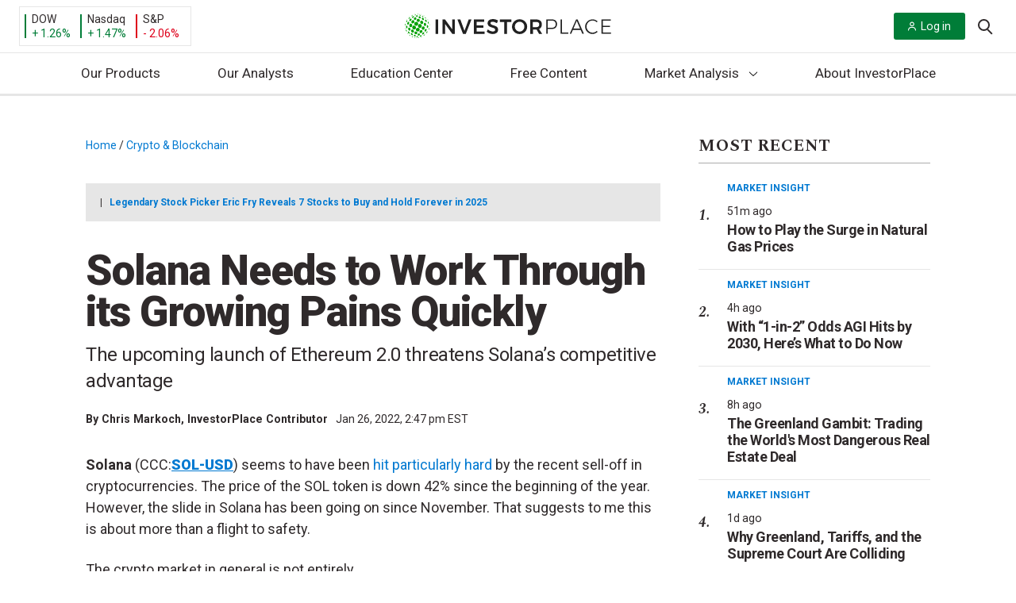

--- FILE ---
content_type: text/html; charset=UTF-8
request_url: https://investorplace.com/2022/01/solana-may-have-narrow-window-work-through-growing-pains/?utm_source=financialcontent&utm_medium=quotes
body_size: 57848
content:
<!DOCTYPE html>
<html lang="en-US">

<head>
	<title>
		Solana May Have a Narrow Window to Work Through Growing Pains | InvestorPlace	</title>

	<link rel="profile" href="http://gmpg.org/xfn/11" />
	
	<meta http-equiv="Content-Type" content="text/html; charset=UTF-8">
	<meta http-equiv="X-UA-Compatible" content="IE=edge">
	<meta http-equiv="Content-Type" content="text/html; charset=UTF-8" />
	<meta name="viewport" content="width=device-width, initial-scale=1.0">
	<meta name="google-site-verification" content="bm2mM1Hm4u4DdVlNkg8C9q-VI9W8vqFMFk3m6qfvBCo" />
	<link rel="alternate" type="application/rss+xml" title="InvestorPlace RSS Feed" href="https://investorplace.com/feed/" />
	<link rel="alternate" type="application/atom+xml" title="InvestorPlace Atom Feed" href="https://investorplace.com/feed/atom/" />
	<link rel="pingback" href="https://investorplace.com/xmlrpc.php" />
	<link rel="dns-prefetch" href="//se.monetate.net" />
	<link rel="dns-prefetch" href="//www.googletagmanager.com" />
	<link rel="dns-prefetch" href="//www.google-analytics.com" />
	<link rel="dns-prefetch" href="//api.cloudquote.net" />

	
			<!-- Osano Cookies Consent Script start -->
	<script src="https://cmp.osano.com/AzydZ7TEJc3cu8mk6/42852686-4119-4ea9-babb-2ce0393c007c/osano.js"></script>
	<!-- Osano Cookies Consent Script end -->

	<style>
		.ipm-osano-js {
			display: none;
		}

		.osano-cm-dialog {
			align-items: flex-start;
			background-color: #e6e6e6;
			color: #000;
			max-height: 80vh;
		}

		.osano-cm-link {
			color: #0079d1;
			text-decoration: none;
		}

		.osano-cm-link:hover,
		.osano-cm-link:focus {
			color: #0079d1;
			text-decoration: underline;
		}

		.osano-cm-content__message {
			margin-bottom: 1.5em;
			padding-bottom: 0;
		}

		.osano-cm-close {
			background-color: #757575;
			border-color: #757575;
			stroke: #fff;
			padding: 3px;
		}

		.osano-cm-dialog__close:hover {
			stroke: #fff;
		}

		.osano-cm-widget {
			display: none;
		}

		.osano-cm-dialog__content.osano-cm-content span, .osano-cm-dialog__content.osano-cm-content p {
			float: left;
			clear: both;
			display: block;
		}
		.osano-cm-storage-policy {
			display: inline-block;
			float: left;
			clear: both;
		}
		ul.osano-cm-dialog__list.osano-cm-list {
			display: flex;
			flex-direction: column;
			padding: 0 0 15px 40px;
			margin: 0 0 15px;
		}
		.osano-cm-drawer-links__link {
			display: block;
			padding-bottom: 8px;
		}
		.osano-cm-drawer-links {
			margin: 0;
			padding-bottom: 2em;
			padding-top: 0.5em;
		}
		p.osano-cm-content__usage-list.osano-cm-usage-list {
			margin-top: 0;
		}
		.osano-cm-dialog--type_bar .osano-cm-dialog__list .osano-cm-label {
			padding-top: 0;
			font-weight: 700;
			padding-left: 5px;
		}
		.osano-cm-button {
			border-radius: 0.25em;
			border-style: solid;
			border-width: thin;
			cursor: pointer;
			flex: 1 1 auto;
			font-size: 1em;
			font-weight: 700;
			line-height: 1;
			margin: 0.125em;
			min-width: 6em;
			padding: 0.75em 0.75em;
			transition-duration: .2s;
			transition-property: background-color;
			transition-timing-function: ease-out;
		}
		.osano-cm-button {
			background-color: #fff;
			border-color: #0079d1;
			color: #0079d1;
		}
		.osano-cm-button:focus, .osano-cm-button:hover {
			background-color: #0079d1;
			color: #fff;
		}
		.osano-cm-toggle__switch:hover {
			cursor: pointer;
			background-color: #757575 !important;
			border: 2px solid #ababab !important;
		}
		.osano-cm-toggle__switch {
		background-color: #ababab;
		}
		.osano-cm-toggle__input:checked + .osano-cm-toggle__switch {
			background-color: #0079D1;
			border-color: #0079D1;
		}
		.osano-cm-content__message.osano-cm-message::before {
			content: "Manage your Cookie Preferences";
			display: block;
			padding: 0 0 0.75rem;
			font-size: 1.55rem;
			font-weight: bold;
		}

		.osano-cm-toggle__input:disabled:checked + .osano-cm-toggle__switch,
		.osano-cm-toggle__input:disabled:checked:focus + .osano-cm-toggle__switch,
		.osano-cm-toggle__input:disabled:checked:hover + .osano-cm-toggle__switch {
			background-color: #0079D1;
			border-color: #0079D1;
		}

		@media (min-width: 768px) {

			.osano-cm-dialog {
				padding-right: 2.5em;
			}
		}

		/* Desktop */
		@media (min-width: 1024px) {

			.osano-cm-dialog__content.osano-cm-content span, .osano-cm-dialog__content.osano-cm-content p {
				max-width: 75%;
				float: left;
				clear: both;
				display: block;
			}

			ul.osano-cm-dialog__list.osano-cm-list {
				display: flex;
				flex-direction: column;
				padding: 0 0 50px 20px;
				margin: 0 20px 20px;
			}
		}
	</style>

	<script>
		window.hasMarketingConsent = true;

		/**
		 * Enable/isable script loaing.
		 *
		 * @param {string} consentProperty Consent type.
		 * @param {string} consentValue    Consent value.
		 */
		const toggleScript = ( consentProperty, consentValue ) => {

			// Get all the scripts with the current consent type.
			const allScripts = document.querySelectorAll( "script[data-osano='" + consentProperty + "']" );
			if ( ! allScripts.length ) {
				return;
			}

			// Loop through all the found scripts and toggle their
			allScripts.forEach( ( script ) => {

				// Flag variable to check if the script should be replaced.
				let shouldReplaceScript = false;

				// Create the clone of the replaceable script.
				const newScript = document.createElement('script');
				newScript.textContent = script.textContent;
				newScript.src = script.src;

				/**
				 * If the current consent type is already accepted, allow the script to load.
				 * If not, then don't load the script.
				 */
				if ( 'ACCEPT' === consentValue ) {

					shouldReplaceScript = true;

					newScript.type = 'text/javascript';
					newScript.className = '';

				} else if ( 'DENY' === consentValue ) {

					shouldReplaceScript = false;

					script.type = 'text/plain';
					script.className = 'ipm-osano-js';
				}

				// Replace the new script node with the current script.
				if ( shouldReplaceScript ) {
					document.body.appendChild( newScript );
				}
			} );
		};

		/**
		 * Check user's consent.
		 */
		const checkConsent = () => {

			const consent = window.Osano.cm.getConsent();
			for ( const property in consent ) {

				// Skip essential scripts.
				if ( 'ESSENTIAL' === property ) {
					continue;
				}

				setTimeout(() => {
					toggleScript( property, consent[ property ] );
				}, 0);
			}
		};

		/**
		 * Osano initiliazed event.
		 */
		// Osano.cm.addEventListener( 'osano-cm-initialized', () => {
		// 	if ( window.Osano.cm.countryCode === 'us' ) {
		// 		window.Osano.cm.hideDialog();
		// 	}
		// } );

		/**
		 * Check consent interaction by Osano's consent saved event.
		 */
		const checkConsentInteraction = () => {

			Osano.cm.addEventListener('osano-cm-consent-saved', () => {
				checkConsent();
			} );
		};

		if ( 'complete' === document.readyState ) {
			checkConsentInteraction();
		} else {

			document.onreadystatechange = function () {

				if ( 'complete' === document.readyState ) {
					checkConsentInteraction();
				}
			}
		}
	</script>
	<link rel="preconnect" href="https://fonts.gstatic.com" crossorigin><link rel="preload" as="style" href="https://fonts.googleapis.com/css?family=Roboto:400,400i,700,900&#038;display=swap" /><link rel="stylesheet" href="https://fonts.googleapis.com/css?family=Roboto:400,400i,700,900&#038;display=swap" media="print" onload="this.media='all'" /><noscript><link rel="stylesheet" href="https://fonts.googleapis.com/css?family=Roboto:400,400i,700,900&#038;display=swap" /></noscript><link rel="preload" as="style" href="https://fonts.googleapis.com/css?family=Spectral:400,400i,700,700i&#038;display=swap" /><link rel="stylesheet" href="https://fonts.googleapis.com/css?family=Spectral:400,400i,700,700i&#038;display=swap" media="print" onload="this.media='all'" /><noscript><link rel="stylesheet" href="https://fonts.googleapis.com/css?family=Spectral:400,400i,700,700i&#038;display=swap" /></noscript>	<!-- Begin Monetate ExpressTag Sync v8.1. Place at start of document head. DO NOT ALTER. -->
	<script data-osano="MARKETING" type="text/plain" class="ipm-osano-js">var monetateT = new Date().getTime();</script>
	<script type="text/plain" data-osano="MARKETING" class="ipm-osano-js"
	        src="//se.monetate.net/js/2/a-64c35d56/p/investorplace.com/entry.js" defer></script> 	<!-- End Monetate tag. -->
	<script data-osano="MARKETING" type="text/plain" class="ipm-osano-js">
		var ipmMonetateData = {
			pageType: "post",
			apiSubmitURL: "https://investorplace.com/wp-json/ipm/v1/doe-form-submit/"
		};
		window.monetateQ = window.monetateQ || [];
		window.monetateQ.push([
			"setPageType",
			ipmMonetateData.pageType
		]);
		window.monetateQ.push([
			"addBreadcrumbs",
			["Home","Crypto &amp; Blockchain"]		]);
		window.monetateQ.push([
			"trackData"
		]);
		window.experimentPageType = ipmMonetateData.pageType;
	</script>
		<script>
		const IPMLoaderQueue = [];

		// Check that the dom is loaded and ready.
		window.IPMPageReady = function( fn ) {
			if ( document.attachEvent ? 'complete' === document.readyState : 'loading' !== document.readyState ) {
				fn();
			} else {
				document.addEventListener( 'load', fn );
			}
		};
	</script>
	<meta name='robots' content='index, follow, max-image-preview:large, max-snippet:-1, max-video-preview:-1' />

	<!-- This site is optimized with the Yoast SEO plugin v25.6 - https://yoast.com/wordpress/plugins/seo/ -->
	<meta name="description" content="Solana needs to move fast to maintain its competitive advantage as Ethereum 2.0 presents a credible threat. It&#039;s still seems attractively priced at the moment.  " />
	<link rel="canonical" href="https://investorplace.com/2022/01/solana-may-have-narrow-window-work-through-growing-pains/" />
	<meta property="og:locale" content="en_US" />
	<meta property="og:type" content="article" />
	<meta property="og:title" content="Solana Needs to Work Through its Growing Pains Quickly" />
	<meta property="og:description" content="Solana needs to move fast to maintain its competitive advantage as Ethereum 2.0 presents a credible threat. Still, if you’re an active trader, Solana seems attractively priced at the moment.  " />
	<meta property="og:url" content="https://investorplace.com/2022/01/solana-may-have-narrow-window-work-through-growing-pains/" />
	<meta property="og:site_name" content="InvestorPlace" />
	<meta property="article:publisher" content="https://www.facebook.com/investorplace" />
	<meta property="article:published_time" content="2022-01-26T19:47:04+00:00" />
	<meta property="og:image" content="https://investorplace.com/wp-content/uploads/2021/05/sol-1.jpg" />
	<meta property="og:image:width" content="1600" />
	<meta property="og:image:height" content="900" />
	<meta property="og:image:type" content="image/jpeg" />
	<meta name="author" content="Chris Markoch" />
	<meta name="twitter:card" content="summary" />
	<meta name="twitter:title" content="Solana Needs to Work Through its Growing Pains Quickly" />
	<meta name="twitter:description" content="Solana needs to move fast to maintain its competitive advantage as Ethereum 2.0 presents a credible threat. Still, if you’re an active trader, Solana seems attractively priced at the moment.  " />
	<meta name="twitter:image" content="https://investorplace.com/wp-content/uploads/2021/05/sol-1.jpg" />
	<meta name="twitter:creator" content="@ctmcopywriter" />
	<meta name="twitter:site" content="@InvestorPlace" />
	<meta name="twitter:label1" content="Written by" />
	<meta name="twitter:data1" content="Chris Markoch" />
	<meta name="twitter:label2" content="Est. reading time" />
	<meta name="twitter:data2" content="4 minutes" />
	<!-- / Yoast SEO plugin. -->


<link rel='dns-prefetch' href='//assets.stansberryresearch.com' />
<link rel='dns-prefetch' href='//investorplace.com' />
<link rel='dns-prefetch' href='//www.youtube.com' />
<link rel='stylesheet' id='wp-block-library-css' href='https://investorplace.com/wp-includes/css/dist/block-library/style.min.css?ver=6.6.2' type='text/css' media='all' />
<style id='co-authors-plus-coauthors-style-inline-css' type='text/css'>
.wp-block-co-authors-plus-coauthors.is-layout-flow [class*=wp-block-co-authors-plus]{display:inline}

</style>
<style id='co-authors-plus-avatar-style-inline-css' type='text/css'>
.wp-block-co-authors-plus-avatar :where(img){height:auto;max-width:100%;vertical-align:bottom}.wp-block-co-authors-plus-coauthors.is-layout-flow .wp-block-co-authors-plus-avatar :where(img){vertical-align:middle}.wp-block-co-authors-plus-avatar:is(.alignleft,.alignright){display:table}.wp-block-co-authors-plus-avatar.aligncenter{display:table;margin-inline:auto}

</style>
<style id='co-authors-plus-image-style-inline-css' type='text/css'>
.wp-block-co-authors-plus-image{margin-bottom:0}.wp-block-co-authors-plus-image :where(img){height:auto;max-width:100%;vertical-align:bottom}.wp-block-co-authors-plus-coauthors.is-layout-flow .wp-block-co-authors-plus-image :where(img){vertical-align:middle}.wp-block-co-authors-plus-image:is(.alignfull,.alignwide) :where(img){width:100%}.wp-block-co-authors-plus-image:is(.alignleft,.alignright){display:table}.wp-block-co-authors-plus-image.aligncenter{display:table;margin-inline:auto}

</style>
<style id='safe-svg-svg-icon-style-inline-css' type='text/css'>
.safe-svg-cover{text-align:center}.safe-svg-cover .safe-svg-inside{display:inline-block;max-width:100%}.safe-svg-cover svg{fill:currentColor;height:100%;max-height:100%;max-width:100%;width:100%}

</style>
<link rel='stylesheet' id='investorplace_frontend-css-css' href='https://investorplace.com/wp-content/mu-plugins/investorplace/dist/css/frontend-style.css?ver=20251121' type='text/css' media='all' />
<link rel='stylesheet' id='twitter-posts-style-css' href='https://investorplace.com/wp-content/plugins/twitter-posts/assets/css/twitter-posts.css?ver=1.1.0' type='text/css' media='all' />
<link rel='stylesheet' id='twitter-posts-style-ipm-css' href='https://investorplace.com/wp-content/plugins/twitter-posts/assets/css/twitter-posts-ipm.css?ver=1.1.0' type='text/css' media='all' />
<link rel='stylesheet' id='ep_general_styles-css' href='https://investorplace.com/wp-content/plugins/elasticpress/dist/css/general-styles.css?ver=66295efe92a630617c00' type='text/css' media='all' />
<link rel='stylesheet' id='investorplace-styles-global-css' href='https://investorplace.com/wp-content/themes/InvestorPlaceV2/dist/css/globalStyles.css?ver=20250721' type='text/css' media='all' />
<link rel='stylesheet' id='investorplace-article-css' href='https://investorplace.com/wp-content/themes/InvestorPlaceV2/dist/css/article.css?ver=20250721' type='text/css' media='all' />
<link rel='stylesheet' id='ipm-lightbox-house-ad-style-css' href='https://investorplace.com/wp-content/themes/InvestorPlaceV2/dist/css/lightboxHouseAdStyle.css?ver=20250721' type='text/css' media='all' />
<link rel='stylesheet' id='youtube-shorts-theme-styles-css' href='https://investorplace.com/wp-content/themes/InvestorPlaceV2/dist/css/youtube-shorts.css?ver=4d8eab3845cfb85841b4' type='text/css' media='all' />
<script type="text/javascript" src="https://assets.stansberryresearch.com/js/sr-container.js?ver=1.0" id="marketwise-pixel-js"></script>
<script defer id="ipm_loader-js" src="https://investorplace.com/wp-content/themes/InvestorPlaceV2/dist/js/ipmLoader.js?ver=2a952556eae8b8510e33" data-osano="ESSENTIAL" type="text/javascript"></script><script defer id="jquery-core-js" src="https://investorplace.com/wp-includes/js/jquery/jquery.min.js?ver=3.7.1" data-osano="ESSENTIAL" type="text/javascript"></script><link rel="https://api.w.org/" href="https://investorplace.com/wp-json/" /><link rel="alternate" title="JSON" type="application/json" href="https://investorplace.com/wp-json/wp/v2/posts/2169180" /><link rel="EditURI" type="application/rsd+xml" title="RSD" href="https://investorplace.com/xmlrpc.php?rsd" />
<meta name="generator" content="WordPress 6.6.2" />
<link rel='shortlink' href='https://investorplace.com/?p=2169180' />
<link rel="alternate" title="oEmbed (JSON)" type="application/json+oembed" href="https://investorplace.com/wp-json/oembed/1.0/embed?url=https%3A%2F%2Finvestorplace.com%2F2022%2F01%2Fsolana-may-have-narrow-window-work-through-growing-pains%2F" />
<link rel="alternate" title="oEmbed (XML)" type="text/xml+oembed" href="https://investorplace.com/wp-json/oembed/1.0/embed?url=https%3A%2F%2Finvestorplace.com%2F2022%2F01%2Fsolana-may-have-narrow-window-work-through-growing-pains%2F&#038;format=xml" />
<script type="text/javascript" src="//cdn.evgnet.com/beacon/stansberryholdings/alta_prod/scripts/evergage.min.js"></script>

<script>
  (function(h,o,u,n,d) {
    h=h[d]=h[d]||{q:[],onReady:function(c){h.q.push(c)}}
    d=o.createElement(u);d.async=1;d.src=n
    n=o.getElementsByTagName(u)[0];n.parentNode.insertBefore(d,n)
  })(window,document,'script','https://www.datadoghq-browser-agent.com/us1/v6/datadog-rum.js','DD_RUM')
  window.DD_RUM.onReady(function() {
    window.DD_RUM.init({
      clientToken: 'pub1c56e6acc89f57eb3360c86efbb518ab',
      applicationId: '2c9697af-8ea0-4fe1-8c44-d7d4cad20b00',
      // `site` refers to the Datadog site parameter of your organization
      // see https://docs.datadoghq.com/getting_started/site/
      site: 'datadoghq.com',
      service: 'investorplace-public',
      env: 'prod',
      // Specify a version number to identify the deployed version of your application in Datadog
      // version: '1.0.0',
      sessionSampleRate: 100,
      sessionReplaySampleRate: 10,
      trackBfcacheViews: true,
      defaultPrivacyLevel: 'mask-user-input',
    });
  })
</script><meta name='yandex-verification' content='7449d54f0a1869d7' />	<!-- Marfeel analytics start -->
	<script data-osano="ANALYTICS" type="text/plain" class="ipm-osano-js">
		function e(e){var t=!(arguments.length>1&&void 0!==arguments[1])||arguments[1],c=document.createElement("script");c.src=e,t?c.type="module":(c.async=!0,c.type="text/javascript",c.setAttribute("nomodule",""));var n=document.getElementsByTagName("script")[0];n.parentNode.insertBefore(c,n)}function t(t,c,n){var a,o,r;null!==(a=t.marfeel)&&void 0!==a||(t.marfeel={}),null!==(o=(r=t.marfeel).cmd)&&void 0!==o||(r.cmd=[]),t.marfeel.config=n,t.marfeel.config.accountId=c;var i="https://sdk.mrf.io/statics";e("".concat(i,"/marfeel-sdk.js?id=").concat(c),!0),e("".concat(i,"/marfeel-sdk.es5.js?id=").concat(c),!1)}!function(e,c){var n=arguments.length>2&&void 0!==arguments[2]?arguments[2]:{};t(e,c,n)}(window,1442,{} /*config*/);
	</script>

	
			<meta property="mrf:tags" content="Post ID:2169180" />
					<meta property="mrf:tags" content="Ticker:ETH-USD" />
						<meta property="mrf:tags" content="Content Type:Article(&lt;3)" />
						<meta property="mrf:tags" content="Editor:Jesusina Abankwa" />
					<meta property="mrf:tags" content="Page Type:Post" />
			<!-- / Marfeel analytics end -->
			<!-- Hide last breadcrumb -->
		<style>
			.breadcrumb-trail .breadcrumb_last {
				display: none;
			}
		</style>
		<link rel="icon" href="https://investorplace.com/wp-content/uploads/2020/07/cropped-ip-512x512-1-1-32x32.png" sizes="32x32" />
<link rel="icon" href="https://investorplace.com/wp-content/uploads/2020/07/cropped-ip-512x512-1-1-192x192.png" sizes="192x192" />
<link rel="apple-touch-icon" href="https://investorplace.com/wp-content/uploads/2020/07/cropped-ip-512x512-1-1-180x180.png" />
<meta name="msapplication-TileImage" content="https://investorplace.com/wp-content/uploads/2020/07/cropped-ip-512x512-1-1-270x270.png" />
		<style type="text/css" id="wp-custom-css">
			.osano-iframe-page,
.osano-iframe-page iframe{
position:relative!important;
min-height:100vh;
}
.publish-date {
	display: none;
}
.newsletters.wrapper.container-fluid .intro {display: none;}		</style>
		</head>

<body class="post-template-default single single-post postid-2169180 single-format-standard redesign test single-article-style">

	
<div class="monetate_lightbox_house_ad js-lightbox-house-ad-variation" data-variation="regular" hidden>
	<div class="lightbox_mask"></div>

	<div class="lightbox-wrapper">
		<a class="lightbox__close" id="js-lightbox-close-btn">
			<span class="screen-reader-text">
				Close Lightbox			</span>

			<svg xmlns="http://www.w3.org/2000/svg" version="1.1" class="icon-close" width="20" height="20" viewBox="0 0 20 20">
				<path fill="#A7A7A7" d="M19.064 2.093L11.16 10l7.905 7.905-1.159 1.159L10 11.158l-7.906 7.905-1.16-1.159L8.84 9.999.936 2.093 2.096.934 10 8.84 17.905.934z"></path>
			</svg>
		</a>

		<div class="lightbox-container">
			<div class="lightbox-content">
				<img class="logo" src="">

				<h1 class="heading"></h1>

				<div class="description"></div>

				<a class="btn-primary" target="_blank" href=""></a>
			</div>

			<div class="lightbox-image">
				<img class="image" src="">
			</div>
		</div>
	</div>
</div>

<div class="monetate_lightbox_house_ad js-lightbox-house-ad-variation" data-variation="doe" hidden>
	<div class="lightbox_mask"></div>

	<div class="lightbox-wrapper">
		<a class="lightbox__close" id="js-lightbox-close-btn">
			<span class="screen-reader-text">
				Close Lightbox			</span>

			<svg xmlns="http://www.w3.org/2000/svg" version="1.1" class="icon-close" width="20" height="20" viewBox="0 0 20 20">
				<path fill="#A7A7A7" d="M19.064 2.093L11.16 10l7.905 7.905-1.159 1.159L10 11.158l-7.906 7.905-1.16-1.159L8.84 9.999.936 2.093 2.096.934 10 8.84 17.905.934z"></path>
			</svg>
		</a>

		<div class="lightbox-logo">
			<img class="logo" src="">
		</div>

		<div class="lightbox-container">
			<div class="lightbox-content">
				<h1 class="heading"></h1>

				<div class="description"></div>
			</div>

			<div class="lightbox-image">
				<img class="image" src="">
			</div>
		</div>

		<form class="lightbox-doe-form" method="post">
			<input name="source" type="hidden" value="">
			<input name="ipmEffortId" type="hidden" value="">
			<input name="ipmPubCode" type="hidden" value="">
			<input name="ipmBrandId" type="hidden" value="">
			<input name="ipmEmailTemplateUrl" type="hidden" value="">
			<input name="ipmEmailSubject" type="hidden" value="">
			<input name="ipmCampaignId" type="hidden" value="">
			<input name="ipmTargetUrl" type="hidden" value="">
			<input name="ipmAssetId" type="hidden" value="">
			<input name="ipmBaseUrl" type="hidden" value="">
			<input name="ipmCoiOptinSource" type="hidden" value="">
			<input name="ipmCoiOptin" type="hidden" value="">
			<input name="ipmAuthOptIn" type="hidden" value="">
			<input name="ipmTransactionType" type="hidden" value="">

			<div class="lightbox-form-fields">
				<label for="exampleInputEmail1">Download the free report here:</label>
				<input class="form-control" name="Email" required="" type="email">
			</div>

			<div class="lightbox-form-button">
				<button class="btn btn-normal btn-primary" type="submit"></button>
			</div>
		</form>

		<p class="lightbox__error js-lightbox__error"></p>
	</div>
</div>

	<a class="skip-link screen-reader-text" href="#main">
		Skip to content	</a>

	<div id="fb-root"></div>
	<div class="hidden" hidden>
		<svg width="0" height="0" class="hidden">
	<symbol xmlns="http://www.w3.org/2000/svg" viewBox="0 0 512 512" id="ios-email-outline">
		<path d="M64 128v256h384V128H64zm192 139.9L93.2 144h325.6L256 267.9zM80 368V154.1l115.1 87.6L127 319l2 2 78.9-69.6L256 288l48.1-36.6L383 321l2-2-68.1-77.4L432 154.1V368H80z"></path>
	</symbol>
	<symbol xmlns="http://www.w3.org/2000/svg" viewBox="0 0 512 512" id="ios-telephone-outline">
		<path d="M415.9 335.5c-14.6-15-56.1-43.1-83.3-43.1-6.3 0-11.8 1.4-16.3 4.3-13.3 8.5-23.9 15.1-29 15.1-2.8 0-5.8-2.5-12.4-8.2l-1.1-1c-18.3-15.9-22.2-20-29.3-27.4l-1.8-1.9c-1.3-1.3-2.4-2.5-3.5-3.6-6.2-6.4-10.7-11-26.6-29l-.7-.8c-7.6-8.6-12.6-14.2-12.9-18.3-.3-4 3.2-10.5 12.1-22.6 10.8-14.6 11.2-32.6 1.3-53.5-7.9-16.5-20.8-32.3-32.2-46.2l-1-1.2c-9.8-12-21.2-18-33.9-18-14.1 0-25.8 7.6-32 11.6-.5.3-1 .7-1.5 1-13.9 8.8-24 20.9-27.8 33.2-5.7 18.5-9.5 42.5 17.8 92.4 23.6 43.2 45 72.2 79 107.1 32 32.8 46.2 43.4 78 66.4 35.4 25.6 69.4 40.3 93.2 40.3 22.1 0 39.5 0 64.3-29.9 26-31.4 15.2-50.6-.4-66.7zm-11.5 55.9c-20 24.2-31.5 24.2-52.3 24.2-20.3 0-51.8-14-84.2-37.3-31-22.4-44.8-32.7-75.9-64.6-32.9-33.7-53.6-61.8-76.4-103.5-24.1-44.1-21.4-63.4-16.5-79.3 2.6-8.5 10.4-17.6 21-24.2.5-.3 1-.7 1.6-1 5.3-3.4 14.1-9.1 23.7-9.1 8 0 15.1 4 21.9 12.3l1 1.2c25.5 31.2 45.4 58.8 30.4 79.2-10.6 14.3-16.2 24-15.3 34 .8 9.7 7.3 17 17.1 28l.7.8c16.1 18.2 20.7 23 27.1 29.5 1.1 1.1 2.2 2.3 3.5 3.6l1.8 1.9c7.4 7.7 11.5 11.9 30.3 28.4l1.1 1c8 7 13.9 12.1 22.5 12.1 8.9 0 18.7-5.6 37.3-17.5 1.9-1.2 4.6-1.9 8-1.9 21.7 0 59.1 24.8 72.2 38.3 12 12.2 18 21.4-.6 43.9z"></path>
	</symbol>
	<symbol xmlns="http://www.w3.org/2000/svg" viewBox="0 0 512 512" id="ios-time-outline">
		<path d="M256 48C141.1 48 48 141.1 48 256s93.1 208 208 208 208-93.1 208-208S370.9 48 256 48zm0 398.7c-105.1 0-190.7-85.5-190.7-190.7 0-105.1 85.5-190.7 190.7-190.7 105.1 0 190.7 85.5 190.7 190.7 0 105.1-85.6 190.7-190.7 190.7z"></path>
		<path d="M256 256h-96v17.3h113.3V128H256z"></path>
	</symbol>
	<symbol xmlns="http://www.w3.org/2000/svg" viewBox="0 0 512 512" id="logo-facebook">
	<path d="M288 192v-38c0-17 4-26 31-26h33V64h-56c-68 0-91 31-91 85v43h-45v64h45v192h83V256h56l8-64h-64z"/>
	</symbol>
	<symbol xmlns="http://www.w3.org/2000/svg" viewBox="0 0 512 512" id="logo-rss">
		<path d="M119.9 336.1c-30.8 0-55.9 25.1-55.9 55.8 0 30.8 25.1 55.6 55.9 55.6 30.9 0 55.9-24.9 55.9-55.6 0-30.7-25-55.8-55.9-55.8z"></path>
		<path d="M64 192v79.9c48 0 94.1 14.2 128 48.1 33.9 33.9 48 79.9 48 128h80c0-139.9-116-256-256-256z"></path>
		<path d="M64 64v79.9c171 0 303.9 133 303.9 304.1H448C448 236.3 276 64 64 64z"></path>
	</symbol>
	<symbol xmlns="http://www.w3.org/2000/svg" viewBox="0 0 512 512" id="logo-twitter">
		<path d="M492 109.5c-17.4 7.7-36 12.9-55.6 15.3 20-12 35.4-31 42.6-53.6-18.7 11.1-39.4 19.2-61.5 23.5C399.8 75.8 374.6 64 346.8 64c-53.5 0-96.8 43.4-96.8 96.9 0 7.6.8 15 2.5 22.1-80.5-4-151.9-42.6-199.6-101.3-8.3 14.3-13.1 31-13.1 48.7 0 33.6 17.2 63.3 43.2 80.7-16-.4-31-4.8-44-12.1v1.2c0 47 33.4 86.1 77.7 95-8.1 2.2-16.7 3.4-25.5 3.4-6.2 0-12.3-.6-18.2-1.8 12.3 38.5 48.1 66.5 90.5 67.3-33.1 26-74.9 41.5-120.3 41.5-7.8 0-15.5-.5-23.1-1.4C62.8 432 113.7 448 168.3 448 346.6 448 444 300.3 444 172.2c0-4.2-.1-8.4-.3-12.5C462.6 146 479 129 492 109.5z"></path>
	</symbol>
	<symbol xmlns="http://www.w3.org/2000/svg" viewBox="0 0 512 512" id="ios-arrow-down">
		<path d="M256,294.1L383,167c9.4-9.4,24.6-9.4,33.9,0s9.3,24.6,0,34L273,345c-9.1,9.1-23.7,9.3-33.1,0.7L95,201.1
	c-4.7-4.7-7-10.9-7-17c0-6.1,2.3-12.3,7-17c9.4-9.4,24.6-9.4,33.9,0L256,294.1z"/>
	</symbol>
	<symbol xmlns="http://www.w3.org/2000/svg" viewBox="0 0 21 20" id="header-search-icon">
		<path d="M19.99 18.58l-4.797-4.809a8.41 8.41 0 001.906-5.342C17.099 3.776 13.33 0 8.688 0 4.04 0 .277 3.776.277 8.429c0 4.653 3.763 8.428 8.41 8.428a8.356 8.356 0 005.329-1.906l4.798 4.804a.83.83 0 001.177 0 .829.829 0 000-1.175zm-11.302-3.4c-3.719 0-6.741-3.029-6.741-6.751 0-3.723 3.022-6.756 6.74-6.756 3.716 0 6.742 3.033 6.742 6.756 0 3.722-3.026 6.75-6.741 6.75z"/>
	</symbol>
</svg>
	</div>
		<script data-osano="ANALYTICS" type="text/plain" class="ipm-osano-js">
		var dataLayer = dataLayer || [];
	</script>
		<script data-osano="ANALYTICS" type="text/plain" class="ipm-osano-js">
		var ipm_ga = {"author":["chris-markoch"],"publish_date":"20220126","category":["crypto"],"hot_topics":"","post_id":"2169180","publishing_author":"jesusina-abankwa","content_type":"article(<3)","test_variant":"","industries":"","stock_types":"","tickers":["eth-usd"]};
	</script>
	
	
		
		<script data-osano="ANALYTICS" type="text/plain" class="ipm-osano-js">
			dataLayer.push({'author': 'Chris Markoch' });
		</script>

	
	<!-- Google Tag Manager -->
	<noscript><iframe src="https://www.googletagmanager.com/ns.html?id=GTM-N7BC" height="0" width="0" style="display:none;visibility:hidden"></iframe></noscript>
	<script data-osano="ANALYTICS" type="text/plain" class="ipm-osano-js">
	dataLayer.push({
		'gtm.start': new Date().getTime(),
		event: 'gtm.js'
	});
	</script>
	<script async src="https://www.googletagmanager.com/gtm.js?id=GTM-N7BC" data-osano="ANALYTICS" type="text/plain" class="ipm-osano-js"></script>	<!-- End Google Tag Manager -->
	
<!-- Schema.org -->
<script type="application/ld+json">
{
    "@context": "http:\/\/schema.org",
    "@type": "BreadcrumbList",
    "@id": "https:\/\/investorplace.com\/2022\/01\/solana-may-have-narrow-window-work-through-growing-pains\/#breadcrumb",
    "itemListElement": [
        {
            "@type": "ListItem",
            "position": 1,
            "item": {
                "@type": "WebPage",
                "@id": "https:\/\/investorplace.com\/",
                "url": "https:\/\/investorplace.com\/",
                "name": "Home"
            }
        },
        {
            "@type": "ListItem",
            "position": 2,
            "item": {
                "@type": "WebPage",
                "@id": "https:\/\/investorplace.com\/category\/crypto\/",
                "url": "https:\/\/investorplace.com\/category\/crypto\/",
                "name": "Crypto &amp; Blockchain"
            }
        },
        {
            "@type": "ListItem",
            "position": 3,
            "item": {
                "@type": "WebPage",
                "@id": "https:\/\/investorplace.com\/2022\/01\/solana-may-have-narrow-window-work-through-growing-pains\/",
                "url": "https:\/\/investorplace.com\/2022\/01\/solana-may-have-narrow-window-work-through-growing-pains\/",
                "name": "Solana Needs to Work Through its Growing Pains Quickly"
            }
        }
    ]
}
</script>
<!-- Schema.org -->
<script type="application/ld+json">
{
    "@context": "http:\/\/schema.org",
    "@type": "NewsArticle",
    "publisher": {
        "@type": "NewsMediaOrganization",
        "name": "InvestorPlace",
        "url": "https:\/\/investorplace.com",
        "logo": "https:\/\/investorplace.com\/wp-content\/themes\/InvestorPlaceV2\/dist\/images\/ipm-logo.png",
        "sameAs": [
            "https:\/\/www.facebook.com\/investorplace\/",
            "https:\/\/twitter.com\/InvestorPlace",
            "https:\/\/www.linkedin.com\/company\/investorplace-media-llc",
            "https:\/\/www.youtube.com\/channel\/UCT6Mvbk82SuZpLCC6EUNJGA"
        ]
    },
    "mainEntityOfPage": {
        "@type": "WebPage",
        "@id": "https:\/\/investorplace.com\/2022\/01\/solana-may-have-narrow-window-work-through-growing-pains\/"
    },
    "author": [
        {
            "@context": "http:\/\/schema.org",
            "@type": "Person",
            "url": "https:\/\/investorplace.com\/author\/cmarkoch\/",
            "name": "Chris Markoch",
            "sameAs": [
                "https:\/\/www.linkedin.com\/in\/christophermarkoch\/",
                "https:\/\/twitter.com\/ctmcopywriter"
            ],
            "jobTitle": "InvestorPlace Contributor"
        }
    ],
    "headline": "Solana Needs to Work Through its Growing Pains Quickly",
    "datePublished": "2022-01-26T14:47:04-05:00",
    "dateModified": "2022-01-26T14:47:04-05:00",
    "image": {
        "@type": "ImageObject",
        "url": "https:\/\/investorplace.com\/wp-content\/uploads\/2021\/05\/sol-1.jpg",
        "height": 900,
        "width": 1600
    },
    "articleBody": "Solana (CCC:SOL-USD) seems to have been hit particularly hard by the recent sell-off in cryptocurrencies. The price of the SOL token is down 42% since the beginning of the year. However, the slide in Solana has been going on since November. That suggests to me this is about more than a flight to safety. &nbsp; Source: Shutterstock The crypto market in general is not entirely rational. But it may be becoming more pragmatic. And that may mean that we'll see evidence of profit taking. That may not make as much sense with Bitcoin (CCC:BTC-USD) which still is widely seen as being a store of value. &nbsp;However, for tokens like Solana, the dynamics &nbsp;may be changing. &nbsp; You undoubtedly see crypto owners talk about the idea of holding (or hodling) tokens on the chance they go \"to the moon.\" I wonder if this &nbsp;will begin to be replaced by more practical considerations. That seems to be what's happening with Solana. And if my hunch is right that could mean the crypto markets are entering into a very interesting period. &nbsp; &nbsp; The Utility More Than the Token &nbsp; I'm not a crypto investor at this time. But in looking over the landscape, I'm more attracted to a token like Solana than an altcoin like Dogecoin (CCC:DOGE-USD). I understand that community drives a lot of crypto decisions. In truth, it drives many investment decisions period. &nbsp; Maybe it's my marketing background, but I'm looking for compelling features and benefits. In my mind, that's the ultimate roadmap for crypto. To my (some would say reptillian) brain, there's not a lot of logic to having over 6,000 altcoins\/tokens. At some point, there's going to be a winnowing. And the tokens that offer an advantage that's hard to match will stand out. &nbsp; Unfortunately, that's where things get a little messy for Solana. &nbsp; The Race to Be Fastest &nbsp; Solana came on the scene as a rival to Ethereum largely due to scalability. So it's ironic that one issue facing Solana, is scalability concerns. Some developers have been giving Solana the thumbs down recently because of slow transaction times. And their concerns were acknowledged and confirmed by Solana Labs co-founder and chief executive officer (CEO) Anatoly Yakovenko who described the platform's performance issues as \"growing pains\" caused by increasingly complex transactions over the network. &nbsp; &nbsp; It's true that an average amount of 800 transactions per second (TPS) is a significant drop from the network's typical mean of 3,000 TPS. However, the popularity of Solana rests largely on the idea that the network offers developers a more scalable (I.e. faster) network than Ethereum (CCC:ETC-USD). &nbsp; &nbsp; And when put in that light, this seems like a tempest in a teapot. The Ethereum blockchain network processes approximately 15 transactions per second. But that is where the largest threat to Solana lies. &nbsp; When Will Ethereum 2.0 Launch? &nbsp; Sometime in 2022, Ethereum 2.0 is expected to launch. When it does, the platform is promising to deliver 100,000 TPS. And it will use sharding to address issues of security and sustainability. Plus, with Ethereum 2.0, the platform will move to a proof-of-stake (PoS) protocol like Solana. &nbsp; &nbsp; In my mind, this represents the larger threat to Solana. When you take the token aspect out of it, an investment in Solana is about investing in blockchain. Right now, it offers developers an advantage that justified its premium price. &nbsp; Ethereum 2.0 may reduce that advantage or eliminate it entirely. This makes it reasonable for investors in Solana to wonder how the platform will respond. &nbsp; Should You Buy the Dip in Solana? &nbsp; Should growing pains steer you away from Solana? Pending more complicated news, I say no. Maybe one could argue that the network should have planned for more \"complex transactions.\" But I'll leave that debate for the developers. &nbsp; The fact remains that Solana is aware of the problem. And as long as a solution arrives, I see this as perhaps an accelerant of the token's price drop but not the prime mover. That remains, in my opinion, a natural part of the maturing crypto space. &nbsp; &nbsp; What should give you a little more pause is the knowledge that Ethereum 2.0 is on the way. That could prove to be more problematic. Still, if you're an active trader, Solana seems attractively priced at the moment. &nbsp; On the date of publication, Chris Markoch did not have (either directly or indirectly) any positions in the securities mentioned in this article. The opinions expressed in this article are those of the writer, subject to the InvestorPlace.com Publishing Guidelines. &nbsp; &nbsp; Chris Markoch is a freelance financial copywriter who has been covering the market for eight years. He has been writing for InvestorPlace since 2019. &nbsp; Chris Markoch is a freelance financial copywriter who has been covering the market for over five years. He has been writing for InvestorPlace since 2019.",
    "articleSection": "Crypto &amp; Blockchain",
    "description": "Solana needs to move fast to maintain its competitive advantage as Ethereum 2.0 presents a credible threat. Still, if youre an active trader, Solana seems attractively priced at the moment. ",
    "about": [
        {
            "@type": "Corporation",
            "name": "Ethereum\/US Dollar",
            "tickerSymbol": "CCC ETH-USD"
        }
    ]
}
</script>
	<header class="site-header" role="banner">
		<div class="global-header" qa-global-header-ip-com>
			<div class="container-fluid global-header-wrapper">
				<div class="flex-row flex-vertically-center">
					<div class="col-xs-12 col-md-4 tablet markets">

						<div class="markets-wrap">
							<div class="today-market">
								<ul>
									<li>
	<div id="market-data-ticker-SPX" class="item market-data-ticker-DIA">
		<div class="top">
			<a href="https://investorplace.com/stock-quotes/dia-stock-quote/"
			   aria-label="Dow Industrials SPDR">DOW</a>
			<span class="percentage market-data-ticker-DIA-change"></span>
		</div>
		<div class="bottom">
			<span><span class="market-data-ticker-DIA-value"></span> /</span>
			<span class="market-data-ticker-DIA-changeval"></span>
		</div>
	</div>
</li>
									<li>
	<div id="market-data-ticker-SPX" class="item market-data-ticker-QQQ">
		<div class="top">
			<a href="https://investorplace.com/stock-quotes/qqq-stock-quote/"
			   aria-label="QQQ Stock Quote of Nasdaq ETF">Nasdaq</a>
			<span class="percentage market-data-ticker-QQQ-change"></span>
		</div>
		<div class="bottom">
			<span><span class="market-data-ticker-QQQ-value"></span> /</span>
			<span class="market-data-ticker-QQQ-changeval"></span>
		</div>
	</div>
</li>
									<li>
	<div id="market-data-ticker-SPX" class="item market-data-ticker-SPX">
		<div class="top">
			<a href="https://investorplace.com/stock-quotes/spx-stock-quote/"
			   aria-label="SPX Stock Quote of S&amp;P Standard &amp; Poor&#039;s">S&amp;P</a>
			<span class="percentage market-data-ticker-SPX-change"></span>
		</div>
		<div class="bottom">
			<span><span class="market-data-ticker-SPX-value"></span> /</span>
			<span class="market-data-ticker-SPX-changeval"></span>
		</div>
	</div>
</li>
								</ul>
							</div>
						</div>
					</div>

					<div class="col-xs-3 col-md-4 nav-mobile-bt">
						<a href="#primary-menu" aria-controls="primary-menu" class="nav-toggle">
							<span></span>
							<span class="screen-reader-text">Primary Menu</span>
							<span aria-hidden="true">☰</span>
						</a>
					</div>

					<div class="col-xs-6 col-md-4 col-max-4 logo">
													<a href="https://investorplace.com" aria-label="Go to homepage">
								<svg class="header-logo-title__image" width="261" height="32" viewBox="0 0 261 32" fill="none" xmlns="http://www.w3.org/2000/svg">
<path d="M38.8652 7.49652H42.2492V25.7517H38.8652V7.49652ZM60.0112 7.49652H63.3142V25.7517H60.0921L50.9278 13.1733V25.7517H47.6248V7.49652H50.8469L60.0112 20.0749V7.49652ZM66.5201 7.49652H70.2279L75.4578 21.8955L80.7685 7.49652H84.3144L77.1417 25.7517H73.5957L66.5201 7.49652ZM87.4232 7.49652H100.457V10.5418H90.8072V15.0601H99.5019V18.1054H90.8072V22.7064H100.781V25.7517H87.4232V7.49652ZM113.637 10.8563C112.666 10.5253 111.872 10.3598 111.063 10.3598C110.253 10.3598 109.622 10.5253 109.136 10.8563C108.65 11.1873 108.407 11.601 108.407 12.1803C108.407 12.6768 108.569 13.0906 108.893 13.4216C109.217 13.7526 109.622 14.0009 110.188 14.2491C110.674 14.4974 111.403 14.7456 112.196 14.9939C113.41 15.3249 114.366 15.7387 115.175 16.0697C115.985 16.4007 116.616 16.98 117.183 17.7082C117.75 18.453 117.993 19.3467 117.993 20.5052C117.993 21.6638 117.669 22.5575 117.102 23.385C116.535 24.2125 115.742 24.858 114.689 25.2718C113.637 25.6855 112.52 25.9338 111.144 25.9338C109.767 25.9338 108.407 25.6855 107.047 25.1063C105.752 24.6098 104.554 23.865 103.582 22.9713L105.023 20.0087C105.914 20.8362 106.95 21.4817 108.083 21.9782C109.217 22.4747 110.253 22.723 111.225 22.723C112.196 22.723 112.908 22.5575 113.475 22.1437C114.042 21.73 114.285 21.2334 114.285 20.588C114.285 20.0915 114.123 19.5949 113.799 19.2639C113.475 18.9329 113.07 18.6847 112.504 18.4364C112.018 18.1882 111.289 18.0226 110.415 17.6916C109.201 17.3606 108.245 16.9469 107.436 16.6159C106.626 16.2848 105.995 15.7056 105.509 15.0601C104.942 14.3153 104.699 13.4216 104.699 12.2631C104.699 11.1873 104.942 10.2936 105.509 9.46603C106.076 8.6385 106.869 8.07578 107.841 7.66202C108.893 7.24826 110.01 7 111.386 7C112.52 7 113.718 7.16551 114.851 7.49652C115.985 7.82753 117.021 8.32404 117.912 8.88676L116.471 12.1803C115.499 11.6838 114.609 11.27 113.637 10.8563ZM120.146 7.49652H134.702V10.6246H129.148V25.7517H125.683V10.608H120.13V7.49652H120.146ZM149.987 8.473C151.428 9.30052 152.561 10.4425 153.452 11.8493C154.261 13.2395 154.747 14.8946 154.747 16.6159C154.747 18.3371 154.342 19.9094 153.452 21.3824C152.642 22.7726 151.444 23.9312 149.987 24.7587C148.546 25.5862 146.926 26 145.162 26C143.397 26 141.778 25.5862 140.337 24.7587C138.896 23.9312 137.762 22.7892 136.872 21.3824C136.062 19.9922 135.576 18.3371 135.576 16.6159C135.576 14.8946 135.981 13.3223 136.872 11.8493C137.681 10.4591 138.879 9.30052 140.337 8.473C141.794 7.64547 143.397 7.23171 145.162 7.23171C146.926 7.23171 148.546 7.66202 149.987 8.473ZM142.182 11.1873C141.211 11.7666 140.499 12.5113 139.932 13.4051C139.365 14.3981 139.122 15.3746 139.122 16.5331C139.122 17.6916 139.365 18.7509 139.932 19.6611C140.499 20.6542 141.227 21.3824 142.182 21.9617C143.073 22.5409 144.109 22.7892 145.243 22.7892C146.295 22.7892 147.331 22.5409 148.222 21.9617C149.112 21.3824 149.825 20.6376 150.391 19.6611C150.958 18.6681 151.201 17.6916 151.201 16.5331C151.201 15.3746 150.958 14.3153 150.391 13.4051C149.825 12.4948 149.096 11.6838 148.222 11.1873C147.331 10.608 146.295 10.3598 145.243 10.3598C144.109 10.3763 143.073 10.608 142.182 11.1873ZM169.773 25.7517L166.712 20.3232H162.049V25.669H158.665V7.49652H166.065C168.396 7.49652 170.161 8.07578 171.456 9.13502C172.752 10.2108 173.302 11.7666 173.302 13.7361C173.302 15.1263 172.978 16.3676 172.412 17.3606C171.764 18.3537 170.971 19.0819 169.756 19.6611L173.691 25.669H169.756L169.773 25.7517ZM161.968 17.2779H165.984C167.279 17.2779 168.234 17.0296 168.963 16.4503C169.611 15.8711 170.015 15.0601 170.015 13.9016C170.015 12.743 169.692 11.9321 168.963 11.4355C168.315 10.8563 167.279 10.608 165.984 10.608H161.968V17.2779ZM190.757 8.90331C191.971 9.97909 192.521 11.4521 192.521 13.3389C192.521 15.3084 191.874 16.8807 190.757 17.9399C189.542 19.0157 187.858 19.5784 185.608 19.5784H180.783V25.5035H179.018V7.34756H185.608C187.777 7.34756 189.542 7.92683 190.757 8.90331ZM189.461 16.8807C190.352 16.0531 190.821 14.9939 190.821 13.4216C190.821 11.9486 190.336 10.8728 189.461 10.0453C188.571 9.21777 187.211 8.88676 185.527 8.88676H180.783V18.0226H185.527C187.211 18.0392 188.506 17.7082 189.461 16.8807ZM197.023 7.34756H198.787V23.9643H206.673V25.6028H197.104V7.34756H197.023ZM224.516 25.6028L222.427 20.7535H212.534L210.445 25.6028H208.599L216.647 7.43031H218.492L226.54 25.6028H224.516ZM213.182 19.115H221.714L217.456 9.25087L213.182 19.115ZM240.286 9.39983C239.315 8.98606 238.359 8.82056 237.388 8.82056C236.028 8.82056 234.732 9.15157 233.599 9.81359C232.466 10.4756 231.51 11.3693 230.863 12.6106C230.215 13.7692 229.81 15.0767 229.81 16.4835C229.81 17.8737 230.134 19.115 230.863 20.3563C231.51 21.5148 232.466 22.4085 233.599 23.1533C234.732 23.8153 236.011 24.2291 237.388 24.2291C238.359 24.2291 239.315 24.0636 240.286 23.6498C241.257 23.2361 242.051 22.7395 242.779 22.0113L243.832 23.1699C242.941 23.9974 241.905 24.6429 240.772 25.1394C239.638 25.6359 238.44 25.8841 237.307 25.8841C235.623 25.8841 234.085 25.4704 232.644 24.6429C231.203 23.8153 230.15 22.6733 229.26 21.2666C228.45 19.8763 228.045 18.304 228.045 16.5828C228.045 14.8615 228.45 13.372 229.341 11.9817C230.15 10.5915 231.267 9.43293 232.725 8.6054C234.166 7.77788 235.704 7.36411 237.388 7.36411C238.602 7.36411 239.719 7.61237 240.853 8.02613C241.986 8.52265 242.941 9.10192 243.832 9.91289L242.779 11.1376C242.051 10.3929 241.241 9.81359 240.286 9.39983ZM248.641 7.34756H260.541V8.98606H250.406V15.4904H259.489V17.1289H250.406V23.9477H260.865V25.5862H248.641V7.34756Z" fill="#212121"/>
<path d="M31.3505 14.3755C31.3667 14.6507 31.3829 15.1201 31.2857 15.1687C31.1077 15.1201 30.9458 13.5337 31.1077 13.4365H31.1239C31.2534 13.4689 31.3343 14.0355 31.3505 14.3755Z" fill="#00A000"/>
<path d="M16.959 13.1775C16.7485 15.4763 13.8346 16.3343 12.4424 14.505C11.3092 13.0156 12.1996 10.6036 14.4659 10.4902C16.3438 10.6036 17.0561 12.1253 16.959 13.1775Z" fill="#00A000"/>
<path d="M14.1103 18.034C14.0456 18.7949 13.4952 20.1223 11.8116 20.2195C9.41565 20.09 8.65479 17.176 10.1441 15.8C10.7269 15.282 11.3421 15.2496 11.6497 15.2334C13.4952 15.3305 14.2075 16.9332 14.1103 18.034Z" fill="#00A000"/>
<path d="M21.4764 15.9942C21.4116 16.7875 20.8288 18.1797 19.1128 18.2768C16.555 18.1473 15.9075 15.1686 17.5749 13.7602C18.1901 13.2422 18.8052 13.2098 19.1128 13.1936C21.0069 13.3069 21.5735 14.9743 21.4764 15.9942Z" fill="#00A000"/>
<path d="M18.7565 20.6727C18.4004 22.7773 15.6969 23.4248 14.4504 21.7088C13.4952 20.3975 14.1104 18.1311 16.4739 18.0178C18.3356 18.115 18.9184 19.6205 18.7565 20.6727Z" fill="#00A000"/>
<path d="M12.1507 10.555C12.0373 11.2349 11.4384 12.4005 9.98138 12.4976C7.90925 12.3843 7.89306 10.0046 9.1072 8.90376C9.68999 8.38572 10.2242 8.35335 10.4832 8.33716C11.9726 8.4181 12.2963 9.74556 12.1507 10.555Z" fill="#00A000"/>
<path d="M18.9993 8.758C19.0155 10.4578 16.8462 11.2187 15.5349 9.97214C14.3532 8.85513 14.9521 6.76681 16.8948 6.66968C18.4165 6.76681 18.9831 7.99714 18.9993 8.758Z" fill="#00A000"/>
<path d="M23.2892 11.2836C23.3864 13.0157 21.6056 13.8737 20.2458 12.7405C18.805 11.5264 19.2259 9.19524 20.9095 9.01717C20.9581 9.01717 21.039 9.01717 21.1038 9.00098C22.6093 9.09811 23.2407 10.4579 23.2892 11.2836Z" fill="#00A000"/>
<path d="M9.34996 15.1687C9.28521 15.8972 8.79955 17.1599 7.4559 17.2409C5.44853 17.1114 5.10857 14.2136 6.53316 13.0642C6.95406 12.7405 7.31021 12.7081 7.55304 12.6919C8.86431 12.7728 9.46328 14.0355 9.34996 15.1687Z" fill="#00A000"/>
<path d="M25.0365 18.6978C24.6642 20.608 22.6406 21.3203 21.7017 19.8634C20.8599 18.5521 21.6369 16.3343 23.4015 16.2209C24.8422 16.3181 25.2308 17.7265 25.0365 18.6978Z" fill="#00A000"/>
<path d="M11.6007 22.4698C11.633 23.9267 10.1437 24.7847 8.80003 23.603C7.47257 22.4212 7.7154 20.3976 9.22093 20.2196C9.2695 20.2196 9.35044 20.2196 9.4152 20.2034C10.7265 20.2843 11.5683 21.4337 11.6007 22.4698Z" fill="#00A000"/>
<path d="M15.8267 24.7199C15.7781 25.2218 15.341 26.1769 14.1269 26.2417C12.4433 26.1607 11.4882 24.1857 12.6052 23.1335C13.0585 22.7126 13.5765 22.6964 13.8031 22.6802C15.1953 22.7449 15.94 23.781 15.8267 24.7199Z" fill="#00A000"/>
<path d="M22.1549 23.101C21.6044 24.6713 19.5485 25.3835 18.7715 23.8942C18.1563 22.7286 19.0628 20.9641 20.7303 20.8669C21.8797 20.8831 22.5758 21.9354 22.1549 23.101Z" fill="#00A000"/>
<path d="M14.6774 6.50773C14.5965 7.00958 14.0946 7.9647 12.7995 8.02946C11.1807 7.93233 10.9702 6.31347 12.0225 5.32597C12.5567 4.82413 13.0747 4.80794 13.2852 4.79175C14.4184 4.8565 14.7907 5.82781 14.6774 6.50773Z" fill="#00A000"/>
<path d="M7.18189 19.9604C7.19808 20.1223 7.26284 21.5631 6.06488 21.6602C4.41365 21.5469 3.71755 18.8758 4.75361 18.0016C5.01263 17.7912 5.25546 17.775 5.41734 17.7588C6.53435 17.8397 7.11714 19.0862 7.18189 19.9604Z" fill="#00A000"/>
<path d="M26.9959 13.906C27.0282 15.4601 25.7655 16.3019 24.7457 15.4115C23.5477 14.3593 23.7096 11.8177 25.3123 11.7043C26.3645 11.7691 26.9635 12.8861 26.9959 13.906Z" fill="#00A000"/>
<path d="M18.9988 26.7921C18.9826 26.8407 18.5455 27.8929 17.3961 27.9577C16.182 27.8767 15.7611 26.436 16.7 25.5941C17.1695 25.1732 17.6551 25.1571 17.8656 25.1409C19.0635 25.2218 19.2416 26.1446 18.9988 26.7921Z" fill="#00A000"/>
<path d="M20.0999 4.92117C20.1808 5.32589 20.0837 6.11913 19.08 6.16769C17.6392 6.08675 16.9755 4.53265 17.7525 3.77179C18.0116 3.52896 18.303 3.51277 18.4325 3.49658C19.3228 3.56134 19.9704 4.37076 20.0999 4.92117Z" fill="#00A000"/>
<path d="M8.33073 8.11044C8.15266 8.61229 7.55368 9.55122 6.58237 9.61598C5.33585 9.51884 5.57868 7.80286 6.6795 6.86392C7.16515 6.44302 7.53749 6.42683 7.68319 6.41064C8.54118 6.4754 8.58975 7.44671 8.33073 8.11044Z" fill="#00A000"/>
<path d="M5.43276 12.449C5.30325 13.0317 4.86616 14.0516 3.97579 14.1164C2.6807 14.0031 2.8264 11.6557 3.89485 10.7492C4.20243 10.4901 4.42907 10.474 4.59095 10.4578C5.40038 10.5387 5.62702 11.5424 5.43276 12.449Z" fill="#00A000"/>
<path d="M24.1468 6.88001C24.5029 7.98083 23.6773 8.66075 22.6251 8.11034C21.4109 7.4628 21.0224 5.58493 22.0423 5.30972C22.107 5.29353 22.2042 5.29353 22.2689 5.27734C23.224 5.3421 23.9363 6.24866 24.1468 6.88001Z" fill="#00A000"/>
<path d="M10.0796 26.3387C10.0958 26.3873 10.4196 27.4395 9.5454 27.4881C8.34745 27.4233 7.08474 25.6264 7.78085 24.9789C7.94273 24.817 8.15318 24.8008 8.28269 24.8008C9.20544 24.8493 9.88536 25.7235 10.0796 26.3387Z" fill="#00A000"/>
<path d="M27.3692 21.3364C26.916 22.5991 25.5885 23.3438 25.1514 22.3077C24.7143 21.304 25.5237 19.4747 26.7055 19.3938C27.6283 19.4747 27.6444 20.5756 27.3692 21.3364Z" fill="#00A000"/>
<path d="M24.245 25.2864C23.5975 26.4034 22.2053 26.9862 21.9463 26.0311C21.7034 25.1569 22.6586 23.7323 23.7917 23.6514C24.6336 23.7161 24.6821 24.5579 24.245 25.2864Z" fill="#00A000"/>
<path d="M13.8031 28.1518C13.9003 29.0098 13.0909 29.4631 12.1519 28.7184C11.1644 27.9576 11.3101 26.9377 12.1519 26.8406C12.1843 26.8406 12.2329 26.8406 12.2814 26.8406C13.1394 26.873 13.7384 27.5529 13.8031 28.1518Z" fill="#00A000"/>
<path d="M16.4094 3.23778C16.3446 4.22528 14.9848 4.50049 14.4182 3.83676C13.9002 3.20541 14.4668 2.18553 15.3571 2.13696C16.0047 2.15315 16.4418 2.71975 16.4094 3.23778Z" fill="#00A000"/>
<path d="M11.3909 4.41948C10.8891 5.55268 9.52923 5.95739 9.18927 5.27747C8.8655 4.59756 9.95013 3.31866 10.9053 3.25391C11.5042 3.25391 11.6337 3.85288 11.3909 4.41948Z" fill="#00A000"/>
<path d="M3.3601 17.1921C3.37629 18.4063 2.74494 19.0862 2.12977 18.5034C1.32034 17.7264 1.30416 15.3466 2.34022 15.2495C3.06871 15.3305 3.34391 16.4798 3.3601 17.1921Z" fill="#00A000"/>
<path d="M27.6917 9.24369C27.9993 10.2798 27.4812 10.9435 26.688 10.5226C25.6519 9.97217 25.1177 7.91622 25.9433 7.64102C25.9919 7.62483 26.0728 7.62483 26.1214 7.60864C26.8984 7.6734 27.4974 8.59614 27.6917 9.24369Z" fill="#00A000"/>
<path d="M29.5543 16.6256C29.4409 17.9045 28.6153 18.6006 28.0649 17.8883C27.4012 17.0303 27.6764 14.8287 28.6801 14.7153C29.3924 14.7801 29.619 15.8809 29.5543 16.6256Z" fill="#00A000"/>
<path d="M6.01558 24.218C6.03177 24.2666 6.43648 25.3674 5.72419 25.4483C4.68812 25.3674 3.49017 23.3924 4.10533 22.7772C4.20246 22.6801 4.31578 22.6639 4.41292 22.6477C5.10902 22.6963 5.75656 23.4895 6.01558 24.218Z" fill="#00A000"/>
<path d="M16.5051 29.5441C16.2946 30.2887 15.2909 30.5154 14.87 29.706C14.611 29.2041 14.8862 28.6213 15.6633 28.5728C16.3432 28.6051 16.6346 29.0908 16.5051 29.5441Z" fill="#00A000"/>
<path d="M20.7967 28.4756C20.5538 28.7831 19.9711 29.2688 19.4206 29.285C18.7407 29.2364 18.9512 28.2813 19.6311 27.7147C20.0682 27.3424 20.4405 27.3262 20.57 27.3262C21.2176 27.3747 21.2176 27.9575 20.7967 28.4756Z" fill="#00A000"/>
<path d="M19.8739 2.15321C20.0682 2.41223 20.1815 2.81694 19.6797 2.84932C18.8217 2.80076 18.1741 1.7485 18.5141 1.48948C18.5626 1.44092 18.6274 1.44092 18.6922 1.44092C19.0969 1.45711 19.6311 1.82944 19.8739 2.15321Z" fill="#00A000"/>
<path d="M13.8509 1.66741C13.5433 2.29876 12.653 2.54159 12.4749 2.15307C12.313 1.74835 13.09 1.08462 13.6243 1.05225C13.9642 1.05225 13.9966 1.37602 13.8509 1.66741Z" fill="#00A000"/>
<path d="M6.12972 5.87644C5.54693 6.75062 4.76988 7.07439 4.67275 6.6373C4.55943 6.11927 5.57931 4.77562 6.2916 4.72705C6.76107 4.77562 6.38874 5.48791 6.12972 5.87644Z" fill="#00A000"/>
<path d="M23.3061 3.67478C23.5165 3.93379 23.7594 4.45183 23.2413 4.4842C22.3348 4.40326 21.4282 3.0758 21.7196 2.80059C21.7682 2.75203 21.8329 2.75203 21.8977 2.73584C22.351 2.76822 22.9661 3.23768 23.3061 3.67478Z" fill="#00A000"/>
<path d="M2.97199 9.87496C2.92343 9.98828 2.51871 10.9596 2.00068 11.0082C1.33695 10.911 2.00068 9.01696 2.69679 8.56368C2.81011 8.48274 2.87486 8.48274 2.93962 8.46655C3.34433 8.53131 3.18244 9.34073 2.97199 9.87496Z" fill="#00A000"/>
<path d="M30.3314 11.7206C30.4124 12.1253 30.4448 12.8861 30.0401 12.9347C29.2792 12.8376 28.8421 10.7007 29.2792 10.3284C29.3278 10.2798 29.3925 10.2798 29.4249 10.2798C29.862 10.3445 30.2181 11.154 30.3314 11.7206Z" fill="#00A000"/>
<path d="M2.47043 21.7897C2.66469 22.421 2.63231 23.0362 2.27616 22.8743C1.61243 22.5829 0.916326 20.5432 1.43436 20.3975H1.48293C1.88764 20.446 2.30854 21.2393 2.47043 21.7897Z" fill="#00A000"/>
<path d="M28.3552 23.8296C27.9343 24.5581 27.2705 25.0923 27.141 24.6714C26.9629 24.121 27.8209 22.5831 28.4523 22.5183C28.8246 22.5669 28.6951 23.2306 28.3552 23.8296Z" fill="#00A000"/>
<path d="M10.1606 29.544C10.4035 29.8031 10.5977 30.1268 10.3225 30.1268C9.7883 30.143 8.37989 29.1555 8.63891 28.7994C8.67129 28.7508 8.73604 28.7346 8.8008 28.7346C9.31883 28.767 9.9178 29.285 10.1606 29.544Z" fill="#00A000"/>
<path d="M24.9563 27.4396C24.7296 27.6987 24.1792 28.1681 23.7583 28.2005C23.305 28.1519 23.9202 27.213 24.5192 26.7435C24.9239 26.4198 25.1505 26.4036 25.2315 26.4036C25.62 26.4521 25.3933 26.9702 24.9563 27.4396Z" fill="#00A000"/>
<path d="M13.1878 30.6613C13.2849 30.7746 13.5115 31.0498 13.2525 31.0822C12.7183 31.0822 11.6822 30.4346 11.9413 30.1756C11.9898 30.127 12.0708 30.1108 12.1193 30.1108C12.5564 30.1108 13.0097 30.467 13.1878 30.6613Z" fill="#00A000"/>
<path d="M17.7192 30.7906C17.5735 30.9201 17.2497 31.1305 16.9745 31.1467C16.6346 31.1305 16.8612 30.661 17.1202 30.4344C17.2983 30.2887 17.4764 30.2078 17.6868 30.2078C18.0592 30.2401 17.9944 30.5315 17.7192 30.7906Z" fill="#00A000"/>
<path d="M9.64113 2.73581C9.544 2.83294 8.99359 3.35097 8.52412 3.38335C8.16798 3.35097 8.39462 2.94626 8.81552 2.59011C9.04216 2.39585 9.56019 2.02351 9.93253 2.00732C10.3211 2.0397 9.67351 2.70343 9.64113 2.73581Z" fill="#00A000"/>
<path d="M16.9275 0.890291C17.0894 1.23025 16.7332 1.40832 16.3933 1.27882C15.94 1.10074 15.9076 0.598897 16.1666 0.469389C16.2152 0.4532 16.2476 0.437012 16.2961 0.437012C16.5552 0.4532 16.8304 0.67984 16.9275 0.890291Z" fill="#00A000"/>
<path d="M26.6083 5.5365C26.9644 6.03834 26.9806 6.42687 26.6407 6.3783C26.0741 6.29736 25.0056 4.88896 25.2808 4.59756C25.3132 4.56519 25.3618 4.56519 25.3941 4.56519C25.7989 4.59756 26.3493 5.14797 26.6083 5.5365Z" fill="#00A000"/>
<path d="M0.689784 14.2135C0.641218 14.6182 0.51171 15.3143 0.252693 15.3629C-0.232963 15.2658 0.0746191 13.1127 0.39839 12.9023L0.463144 12.8699C0.738349 12.9184 0.754538 13.7279 0.689784 14.2135Z" fill="#00A000"/>
<path d="M30.816 19.4909C30.6217 20.2517 30.2656 20.7374 30.1037 20.446C29.877 19.9927 30.2656 18.2767 30.7189 18.1958C30.9779 18.2444 30.9617 18.9081 30.816 19.4909Z" fill="#00A000"/>
<path d="M6.7129 27.6823C7.02048 28.0384 7.21474 28.3784 6.93954 28.346C6.38913 28.2651 5.17499 27.0024 5.46638 26.8243L5.54732 26.8081C5.91966 26.8567 6.45388 27.3747 6.7129 27.6823Z" fill="#00A000"/>
<path d="M21.0704 29.8516C20.6171 30.1592 20.002 30.402 20.002 30.2239C20.0181 30.0458 20.8923 29.2526 21.4427 29.2202C21.7179 29.2526 21.4751 29.5278 21.2808 29.6897C21.2485 29.7059 21.1675 29.7868 21.0704 29.8516Z" fill="#00A000"/>
<path d="M15.2925 31.163C15.3735 31.3249 15.3249 31.4544 14.9849 31.3573C14.6612 31.2601 14.4993 31.0497 14.6612 30.9525L14.7583 30.9202C15.0173 30.8716 15.2116 31.0173 15.2925 31.163Z" fill="#00A000"/>
<path d="M12.8303 0.469616C12.3932 0.744822 12.0695 0.809576 12.1018 0.712445C12.1342 0.534371 12.9113 0.194411 13.1541 0.178223C13.1865 0.178223 13.235 0.178223 13.1217 0.275354C13.057 0.32392 12.9436 0.404862 12.8303 0.469616Z" fill="#00A000"/>
<path d="M15.3237 0.161885C15.2913 0.22664 15.178 0.339959 14.9999 0.356148C14.8542 0.339959 14.8704 0.242828 14.9676 0.145697C15.0485 0.0809427 15.1942 0 15.2913 0C15.4208 0.0161885 15.3237 0.161885 15.3237 0.161885Z" fill="#00A000"/>
<path d="M0.608603 18.9245C0.721923 19.4587 0.721923 19.8148 0.64098 19.7663C0.430529 19.653 0.0743813 17.8884 0.236267 17.8398C0.333398 17.8884 0.495283 18.4226 0.608603 18.9245Z" fill="#00A000"/>
<path d="M29.3427 7.9001C29.537 8.24006 29.6503 8.58002 29.4884 8.53145C29.2132 8.45051 28.4847 7.20399 28.679 7.12305H28.6952C28.8571 7.17161 29.1485 7.56014 29.3427 7.9001Z" fill="#00A000"/>
<path d="M3.61909 25.3512C3.66766 25.4159 4.03999 25.934 3.92667 25.9663C3.66766 25.9178 2.68015 24.6389 2.84204 24.5417H2.85823C3.00392 24.5903 3.40864 25.0598 3.61909 25.3512Z" fill="#00A000"/>
<path d="M18.1414 0.259053C18.3519 0.339996 18.449 0.40475 18.4166 0.420939C18.3357 0.485693 17.4939 0.194299 17.4453 0.113357L17.4615 0.097168C17.5748 0.113357 17.8986 0.178111 18.1414 0.259053Z" fill="#00A000"/>
<path d="M2.43813 7.4629C2.35719 7.57622 2.11436 7.96474 2.01723 8.01331C1.87153 7.96474 2.60002 6.88011 2.71334 6.83154H2.72952C2.81047 6.86392 2.4867 7.39814 2.43813 7.4629Z" fill="#00A000"/>
<path d="M5.67515 3.78798C5.319 4.12794 5.09236 4.25745 5.07617 4.1765C5.07617 4.03081 5.82084 3.31851 6.06367 3.28613C6.17699 3.28613 5.90179 3.57753 5.67515 3.78798Z" fill="#00A000"/>
<path d="M21.0058 1.03617C21.2648 1.18187 21.3944 1.29519 21.3134 1.31138C21.1515 1.34376 20.0993 0.777157 20.1802 0.712402H20.2126C20.3745 0.728591 20.763 0.890476 21.0058 1.03617Z" fill="#00A000"/>
<path d="M24.6005 2.81684C24.8919 3.04348 25.0376 3.22156 24.9243 3.22156C24.7139 3.23775 23.4835 2.33119 23.613 2.25024H23.6454C23.8721 2.29881 24.3091 2.5902 24.6005 2.81684Z" fill="#00A000"/>
<path d="M9.69156 1.31126C9.57824 1.37602 9.23828 1.55409 9.18971 1.52171C9.17352 1.42458 9.9182 1.06843 10.0801 1.05225C10.0963 1.10081 9.75631 1.27889 9.69156 1.31126Z" fill="#00A000"/>
</svg>
							</a>
											</div>

					<div class="col-xs-3 col-md-4 col-max-4 global-items">
						<ul class="menu-utility">
							
							<li class="hide-on-max-tablet">
								<div class="premium-signed-out-state" qa-premium-signed-out-state>
									<button class="modal-toggle premium-login-toggle" qa-premium-login-toggle>
										<svg xmlns="http://www.w3.org/2000/svg" width="156" height="173" viewBox="0 0 156 173">
											<path fill="#007D38" d="M78,0 C54.1060473,0 34.6666036,20.4232061 34.6666036,45.5263381 C34.6666036,70.6296117 54.1060473,91.0528178 78,91.0528178 C101.893953,91.0528178 121.333396,70.6296117 121.333396,45.5263381 C121.333396,20.4232061 101.893953,0 78,0 Z M78,72.8422543 C63.6653018,72.8422543 52.0000473,60.5865188 52.0000473,45.5263381 C52.0000473,30.466299 63.6653018,18.2105636 78,18.2105636 C92.3346982,18.2105636 103.999953,30.466299 103.999953,45.5263381 C103.999953,60.5865188 92.3346982,72.8422543 78,72.8422543 Z M156,173 L156,163.894364 C156,128.757765 128.778,100.158029 95.3333018,100.158029 L60.6666982,100.158029 C27.2133491,100.158029 0,128.757765 0,163.894364 L0,173 L17.3333018,173 L17.3333018,163.894364 C17.3333018,138.791799 36.7726036,118.368592 60.6666982,118.368592 L95.3333018,118.368592 C119.227396,118.368592 138.666698,138.791799 138.666698,163.894364 L138.666698,173 L156,173 Z"/>
										</svg>
										Log in
									</button>
								</div>

								<div class="premium-signed-in-state subscriber-header-dropdown-container" qa-premium-signed-in-state>
									<button class="premium-login-toggle --logged-in" id="js-premium-login-toggle--logged-in" aria-controls="subscriber-header-dropdown" qa-premium-login-toggle>
										<span>My Account</span>
										<span>
											<svg width="10" height="10" viewBox="0 0 10 10" fill="none" xmlns="http://www.w3.org/2000/svg"><path d="M5.08136 0.262939C3.75123 0.262939 2.66908 1.40204 2.66908 2.80218C2.66908 4.20232 3.75123 5.34142 5.08136 5.34142C6.41149 5.34142 7.49364 4.20232 7.49364 2.80218C7.49364 1.40204 6.41149 0.262939 5.08136 0.262939ZM5.08136 4.32573C4.28338 4.32573 3.63399 3.64216 3.63399 2.80218C3.63399 1.9622 4.28338 1.27864 5.08136 1.27864C5.87934 1.27864 6.52873 1.9622 6.52873 2.80218C6.52873 3.64216 5.87934 4.32573 5.08136 4.32573ZM9.42347 9.91206V9.40421C9.42347 7.44443 7.90807 5.84927 6.04627 5.84927H4.11645C2.25417 5.84927 0.739258 7.44443 0.739258 9.40421V9.91206H1.70417V9.40421C1.70417 8.00408 2.78632 6.86497 4.11645 6.86497H6.04627C7.37641 6.86497 8.45856 8.00408 8.45856 9.40421V9.91206H9.42347Z" fill="#007D38"/></svg>
											<svg width="9" height="6" viewBox="0 0 9 6" fill="none" xmlns="http://www.w3.org/2000/svg"><path d="M8.06325 0.7972L4.21631 4.54167L0.369371 0.7972" stroke="#007D38"/></svg>
											<svg width="18" height="18" viewBox="0 0 18 18" fill="none" xmlns="http://www.w3.org/2000/svg"><path d="M1 1L17 17M17 1L1 17" stroke="#FFFFFF" stroke-width="2"/></svg>
										</span>
									</button>

									<div class="subscriber-header-dropdown" id="subscriber-header-dropdown" aria-expanded="false">
										<ul id="menu-my-account" class="subscriber-header-dropdown__list"><li id="menu-item-2410728" class="menu-item menu-item-type-custom menu-item-object-custom menu-item-2410728"><a href="https://investorplace.com/dashboard/">My Services</a></li>
<li id="menu-item-2410729" class="menu-item menu-item-type-custom menu-item-object-custom menu-item-2410729"><a href="https://investorplace.com/ipa-my-account/">Manage Account</a></li>
<li id="menu-item-2410732" class="menu-item menu-item-type-custom menu-item-object-custom menu-item-2410732"><a href="https://investorplace.com/corporate/contact-us/">Support</a></li>
<li id="menu-item-2410737" class="menu-item menu-item-type-custom menu-item-object-custom menu-item-2410737"><a href="https://investorplace.com/ipa-login/?ipa_action=logout">Logout</a></li>
</ul>									</div>
								</div>
							</li>

							<li class="search-toggle-container">
								<a class="search-toggle" href="#search" aria-label="Search this site"><span></span></a>
							</li>
						</ul>
					</div>
				</div>
			</div>
			<div id="js-site-header-overlay" class="site-header-overlay"></div>
		</div>

		<nav class="site-navigation" role="navigation" itemscope="itemscope" itemtype="http://schema.org/SiteNavigationElement">
			<div class="site-navigation-wrapper"><ul id="primary-menu" class="primary-menu"><li id="menu-item-3188914" class="menu-item menu-item-type-custom menu-item-object-custom menu-item-3188914"><a href="https://investorplace.com/products/">Our Products</a></li>
<li id="menu-item-3188917" class="menu-item menu-item-type-custom menu-item-object-custom menu-item-3188917"><a href="https://investorplace.com/investing-experts/">Our Analysts</a></li>
<li id="menu-item-3188920" class="menu-item menu-item-type-custom menu-item-object-custom menu-item-3188920"><a href="https://investorplace.com/category/education-center/">Education Center</a></li>
<li id="menu-item-3289858" class="menu-item menu-item-type-post_type menu-item-object-page menu-item-3289858"><a href="https://investorplace.com/free-content/">Free Content</a></li>
<li id="menu-item-3261685" class="menu-item menu-item-type-taxonomy menu-item-object-category menu-item-has-children menu-item-3261685"><a href="https://investorplace.com/category/market-insight/">Market Analysis</a>
<ul class="sub-menu">
	<li id="menu-item-3261670" class="menu-item menu-item-type-custom menu-item-object-custom menu-item-3261670"><a href="/stock-picks/">Stock Picks</a></li>
	<li id="menu-item-3261694" class="menu-item menu-item-type-custom menu-item-object-custom menu-item-3261694"><a href="/category/market-insight/">Market Insight</a></li>
	<li id="menu-item-3261676" class="menu-item menu-item-type-custom menu-item-object-custom menu-item-3261676"><a href="/category/crypto/">Crypto</a></li>
	<li id="menu-item-3261688" class="menu-item menu-item-type-taxonomy menu-item-object-category menu-item-3261688"><a href="https://investorplace.com/category/stock-picks/stocks-to-buy/">Stocks to Buy</a></li>
	<li id="menu-item-3261691" class="menu-item menu-item-type-taxonomy menu-item-object-category menu-item-3261691"><a href="https://investorplace.com/category/stock-picks/hot-stocks/">Hot Stocks</a></li>
</ul>
</li>
<li id="menu-item-3188923" class="menu-item menu-item-type-custom menu-item-object-custom menu-item-3188923"><a href="https://investorplace.com/corporate/about-us/">About InvestorPlace</a></li>
</ul></div>		</nav>

		<div id="search" class="search">
			<div class="header-search-container container-fluid wrapper">
				
<form class="search-form" role="search" method="get" action="https://investorplace.com/search/">

	<label for="header-search"><span class="screen-reader-text">Search symbol, company name, or keywords</span></label><!-- /label -->

	<input class="search-form__input" id="header-search" autocomplete="off" type="search" name="q" value="" placeholder="Search symbol, company name, or keywords" required><!-- /.search__submit -->

	<button type="submit" class="search-form__submit">
		<div class="svg_wrapper svg_header-search-icon"><div><svg shape-rendering="geometricPrecision"><use xlink:href="#header-search-icon"></use></svg></div></div>		<span class="screen-reader-text">Search</span>
	</button><!-- /.search__submit -->

	<div class="search-form__suggestions js-search-suggestions" aria-visible="false">
		<ul class="search-form__suggestions-list js-search-suggestions-list"></ul>
	</div><!-- /.search-suggestions -->
</form>
			</div>
		</div>
	</header>

	<div class="nav-mobile" role="navigation" aria-label="Primary mobile navigation">
		<div class="nav-mobile__header">

			<a class="logo" href="https://investorplace.com" aria-label="Go to homepage">
				<svg class="header-logo-title__image" width="261" height="32" viewBox="0 0 261 32" fill="none" xmlns="http://www.w3.org/2000/svg">
<path d="M38.8652 7.49652H42.2492V25.7517H38.8652V7.49652ZM60.0112 7.49652H63.3142V25.7517H60.0921L50.9278 13.1733V25.7517H47.6248V7.49652H50.8469L60.0112 20.0749V7.49652ZM66.5201 7.49652H70.2279L75.4578 21.8955L80.7685 7.49652H84.3144L77.1417 25.7517H73.5957L66.5201 7.49652ZM87.4232 7.49652H100.457V10.5418H90.8072V15.0601H99.5019V18.1054H90.8072V22.7064H100.781V25.7517H87.4232V7.49652ZM113.637 10.8563C112.666 10.5253 111.872 10.3598 111.063 10.3598C110.253 10.3598 109.622 10.5253 109.136 10.8563C108.65 11.1873 108.407 11.601 108.407 12.1803C108.407 12.6768 108.569 13.0906 108.893 13.4216C109.217 13.7526 109.622 14.0009 110.188 14.2491C110.674 14.4974 111.403 14.7456 112.196 14.9939C113.41 15.3249 114.366 15.7387 115.175 16.0697C115.985 16.4007 116.616 16.98 117.183 17.7082C117.75 18.453 117.993 19.3467 117.993 20.5052C117.993 21.6638 117.669 22.5575 117.102 23.385C116.535 24.2125 115.742 24.858 114.689 25.2718C113.637 25.6855 112.52 25.9338 111.144 25.9338C109.767 25.9338 108.407 25.6855 107.047 25.1063C105.752 24.6098 104.554 23.865 103.582 22.9713L105.023 20.0087C105.914 20.8362 106.95 21.4817 108.083 21.9782C109.217 22.4747 110.253 22.723 111.225 22.723C112.196 22.723 112.908 22.5575 113.475 22.1437C114.042 21.73 114.285 21.2334 114.285 20.588C114.285 20.0915 114.123 19.5949 113.799 19.2639C113.475 18.9329 113.07 18.6847 112.504 18.4364C112.018 18.1882 111.289 18.0226 110.415 17.6916C109.201 17.3606 108.245 16.9469 107.436 16.6159C106.626 16.2848 105.995 15.7056 105.509 15.0601C104.942 14.3153 104.699 13.4216 104.699 12.2631C104.699 11.1873 104.942 10.2936 105.509 9.46603C106.076 8.6385 106.869 8.07578 107.841 7.66202C108.893 7.24826 110.01 7 111.386 7C112.52 7 113.718 7.16551 114.851 7.49652C115.985 7.82753 117.021 8.32404 117.912 8.88676L116.471 12.1803C115.499 11.6838 114.609 11.27 113.637 10.8563ZM120.146 7.49652H134.702V10.6246H129.148V25.7517H125.683V10.608H120.13V7.49652H120.146ZM149.987 8.473C151.428 9.30052 152.561 10.4425 153.452 11.8493C154.261 13.2395 154.747 14.8946 154.747 16.6159C154.747 18.3371 154.342 19.9094 153.452 21.3824C152.642 22.7726 151.444 23.9312 149.987 24.7587C148.546 25.5862 146.926 26 145.162 26C143.397 26 141.778 25.5862 140.337 24.7587C138.896 23.9312 137.762 22.7892 136.872 21.3824C136.062 19.9922 135.576 18.3371 135.576 16.6159C135.576 14.8946 135.981 13.3223 136.872 11.8493C137.681 10.4591 138.879 9.30052 140.337 8.473C141.794 7.64547 143.397 7.23171 145.162 7.23171C146.926 7.23171 148.546 7.66202 149.987 8.473ZM142.182 11.1873C141.211 11.7666 140.499 12.5113 139.932 13.4051C139.365 14.3981 139.122 15.3746 139.122 16.5331C139.122 17.6916 139.365 18.7509 139.932 19.6611C140.499 20.6542 141.227 21.3824 142.182 21.9617C143.073 22.5409 144.109 22.7892 145.243 22.7892C146.295 22.7892 147.331 22.5409 148.222 21.9617C149.112 21.3824 149.825 20.6376 150.391 19.6611C150.958 18.6681 151.201 17.6916 151.201 16.5331C151.201 15.3746 150.958 14.3153 150.391 13.4051C149.825 12.4948 149.096 11.6838 148.222 11.1873C147.331 10.608 146.295 10.3598 145.243 10.3598C144.109 10.3763 143.073 10.608 142.182 11.1873ZM169.773 25.7517L166.712 20.3232H162.049V25.669H158.665V7.49652H166.065C168.396 7.49652 170.161 8.07578 171.456 9.13502C172.752 10.2108 173.302 11.7666 173.302 13.7361C173.302 15.1263 172.978 16.3676 172.412 17.3606C171.764 18.3537 170.971 19.0819 169.756 19.6611L173.691 25.669H169.756L169.773 25.7517ZM161.968 17.2779H165.984C167.279 17.2779 168.234 17.0296 168.963 16.4503C169.611 15.8711 170.015 15.0601 170.015 13.9016C170.015 12.743 169.692 11.9321 168.963 11.4355C168.315 10.8563 167.279 10.608 165.984 10.608H161.968V17.2779ZM190.757 8.90331C191.971 9.97909 192.521 11.4521 192.521 13.3389C192.521 15.3084 191.874 16.8807 190.757 17.9399C189.542 19.0157 187.858 19.5784 185.608 19.5784H180.783V25.5035H179.018V7.34756H185.608C187.777 7.34756 189.542 7.92683 190.757 8.90331ZM189.461 16.8807C190.352 16.0531 190.821 14.9939 190.821 13.4216C190.821 11.9486 190.336 10.8728 189.461 10.0453C188.571 9.21777 187.211 8.88676 185.527 8.88676H180.783V18.0226H185.527C187.211 18.0392 188.506 17.7082 189.461 16.8807ZM197.023 7.34756H198.787V23.9643H206.673V25.6028H197.104V7.34756H197.023ZM224.516 25.6028L222.427 20.7535H212.534L210.445 25.6028H208.599L216.647 7.43031H218.492L226.54 25.6028H224.516ZM213.182 19.115H221.714L217.456 9.25087L213.182 19.115ZM240.286 9.39983C239.315 8.98606 238.359 8.82056 237.388 8.82056C236.028 8.82056 234.732 9.15157 233.599 9.81359C232.466 10.4756 231.51 11.3693 230.863 12.6106C230.215 13.7692 229.81 15.0767 229.81 16.4835C229.81 17.8737 230.134 19.115 230.863 20.3563C231.51 21.5148 232.466 22.4085 233.599 23.1533C234.732 23.8153 236.011 24.2291 237.388 24.2291C238.359 24.2291 239.315 24.0636 240.286 23.6498C241.257 23.2361 242.051 22.7395 242.779 22.0113L243.832 23.1699C242.941 23.9974 241.905 24.6429 240.772 25.1394C239.638 25.6359 238.44 25.8841 237.307 25.8841C235.623 25.8841 234.085 25.4704 232.644 24.6429C231.203 23.8153 230.15 22.6733 229.26 21.2666C228.45 19.8763 228.045 18.304 228.045 16.5828C228.045 14.8615 228.45 13.372 229.341 11.9817C230.15 10.5915 231.267 9.43293 232.725 8.6054C234.166 7.77788 235.704 7.36411 237.388 7.36411C238.602 7.36411 239.719 7.61237 240.853 8.02613C241.986 8.52265 242.941 9.10192 243.832 9.91289L242.779 11.1376C242.051 10.3929 241.241 9.81359 240.286 9.39983ZM248.641 7.34756H260.541V8.98606H250.406V15.4904H259.489V17.1289H250.406V23.9477H260.865V25.5862H248.641V7.34756Z" fill="#212121"/>
<path d="M31.3505 14.3755C31.3667 14.6507 31.3829 15.1201 31.2857 15.1687C31.1077 15.1201 30.9458 13.5337 31.1077 13.4365H31.1239C31.2534 13.4689 31.3343 14.0355 31.3505 14.3755Z" fill="#00A000"/>
<path d="M16.959 13.1775C16.7485 15.4763 13.8346 16.3343 12.4424 14.505C11.3092 13.0156 12.1996 10.6036 14.4659 10.4902C16.3438 10.6036 17.0561 12.1253 16.959 13.1775Z" fill="#00A000"/>
<path d="M14.1103 18.034C14.0456 18.7949 13.4952 20.1223 11.8116 20.2195C9.41565 20.09 8.65479 17.176 10.1441 15.8C10.7269 15.282 11.3421 15.2496 11.6497 15.2334C13.4952 15.3305 14.2075 16.9332 14.1103 18.034Z" fill="#00A000"/>
<path d="M21.4764 15.9942C21.4116 16.7875 20.8288 18.1797 19.1128 18.2768C16.555 18.1473 15.9075 15.1686 17.5749 13.7602C18.1901 13.2422 18.8052 13.2098 19.1128 13.1936C21.0069 13.3069 21.5735 14.9743 21.4764 15.9942Z" fill="#00A000"/>
<path d="M18.7565 20.6727C18.4004 22.7773 15.6969 23.4248 14.4504 21.7088C13.4952 20.3975 14.1104 18.1311 16.4739 18.0178C18.3356 18.115 18.9184 19.6205 18.7565 20.6727Z" fill="#00A000"/>
<path d="M12.1507 10.555C12.0373 11.2349 11.4384 12.4005 9.98138 12.4976C7.90925 12.3843 7.89306 10.0046 9.1072 8.90376C9.68999 8.38572 10.2242 8.35335 10.4832 8.33716C11.9726 8.4181 12.2963 9.74556 12.1507 10.555Z" fill="#00A000"/>
<path d="M18.9993 8.758C19.0155 10.4578 16.8462 11.2187 15.5349 9.97214C14.3532 8.85513 14.9521 6.76681 16.8948 6.66968C18.4165 6.76681 18.9831 7.99714 18.9993 8.758Z" fill="#00A000"/>
<path d="M23.2892 11.2836C23.3864 13.0157 21.6056 13.8737 20.2458 12.7405C18.805 11.5264 19.2259 9.19524 20.9095 9.01717C20.9581 9.01717 21.039 9.01717 21.1038 9.00098C22.6093 9.09811 23.2407 10.4579 23.2892 11.2836Z" fill="#00A000"/>
<path d="M9.34996 15.1687C9.28521 15.8972 8.79955 17.1599 7.4559 17.2409C5.44853 17.1114 5.10857 14.2136 6.53316 13.0642C6.95406 12.7405 7.31021 12.7081 7.55304 12.6919C8.86431 12.7728 9.46328 14.0355 9.34996 15.1687Z" fill="#00A000"/>
<path d="M25.0365 18.6978C24.6642 20.608 22.6406 21.3203 21.7017 19.8634C20.8599 18.5521 21.6369 16.3343 23.4015 16.2209C24.8422 16.3181 25.2308 17.7265 25.0365 18.6978Z" fill="#00A000"/>
<path d="M11.6007 22.4698C11.633 23.9267 10.1437 24.7847 8.80003 23.603C7.47257 22.4212 7.7154 20.3976 9.22093 20.2196C9.2695 20.2196 9.35044 20.2196 9.4152 20.2034C10.7265 20.2843 11.5683 21.4337 11.6007 22.4698Z" fill="#00A000"/>
<path d="M15.8267 24.7199C15.7781 25.2218 15.341 26.1769 14.1269 26.2417C12.4433 26.1607 11.4882 24.1857 12.6052 23.1335C13.0585 22.7126 13.5765 22.6964 13.8031 22.6802C15.1953 22.7449 15.94 23.781 15.8267 24.7199Z" fill="#00A000"/>
<path d="M22.1549 23.101C21.6044 24.6713 19.5485 25.3835 18.7715 23.8942C18.1563 22.7286 19.0628 20.9641 20.7303 20.8669C21.8797 20.8831 22.5758 21.9354 22.1549 23.101Z" fill="#00A000"/>
<path d="M14.6774 6.50773C14.5965 7.00958 14.0946 7.9647 12.7995 8.02946C11.1807 7.93233 10.9702 6.31347 12.0225 5.32597C12.5567 4.82413 13.0747 4.80794 13.2852 4.79175C14.4184 4.8565 14.7907 5.82781 14.6774 6.50773Z" fill="#00A000"/>
<path d="M7.18189 19.9604C7.19808 20.1223 7.26284 21.5631 6.06488 21.6602C4.41365 21.5469 3.71755 18.8758 4.75361 18.0016C5.01263 17.7912 5.25546 17.775 5.41734 17.7588C6.53435 17.8397 7.11714 19.0862 7.18189 19.9604Z" fill="#00A000"/>
<path d="M26.9959 13.906C27.0282 15.4601 25.7655 16.3019 24.7457 15.4115C23.5477 14.3593 23.7096 11.8177 25.3123 11.7043C26.3645 11.7691 26.9635 12.8861 26.9959 13.906Z" fill="#00A000"/>
<path d="M18.9988 26.7921C18.9826 26.8407 18.5455 27.8929 17.3961 27.9577C16.182 27.8767 15.7611 26.436 16.7 25.5941C17.1695 25.1732 17.6551 25.1571 17.8656 25.1409C19.0635 25.2218 19.2416 26.1446 18.9988 26.7921Z" fill="#00A000"/>
<path d="M20.0999 4.92117C20.1808 5.32589 20.0837 6.11913 19.08 6.16769C17.6392 6.08675 16.9755 4.53265 17.7525 3.77179C18.0116 3.52896 18.303 3.51277 18.4325 3.49658C19.3228 3.56134 19.9704 4.37076 20.0999 4.92117Z" fill="#00A000"/>
<path d="M8.33073 8.11044C8.15266 8.61229 7.55368 9.55122 6.58237 9.61598C5.33585 9.51884 5.57868 7.80286 6.6795 6.86392C7.16515 6.44302 7.53749 6.42683 7.68319 6.41064C8.54118 6.4754 8.58975 7.44671 8.33073 8.11044Z" fill="#00A000"/>
<path d="M5.43276 12.449C5.30325 13.0317 4.86616 14.0516 3.97579 14.1164C2.6807 14.0031 2.8264 11.6557 3.89485 10.7492C4.20243 10.4901 4.42907 10.474 4.59095 10.4578C5.40038 10.5387 5.62702 11.5424 5.43276 12.449Z" fill="#00A000"/>
<path d="M24.1468 6.88001C24.5029 7.98083 23.6773 8.66075 22.6251 8.11034C21.4109 7.4628 21.0224 5.58493 22.0423 5.30972C22.107 5.29353 22.2042 5.29353 22.2689 5.27734C23.224 5.3421 23.9363 6.24866 24.1468 6.88001Z" fill="#00A000"/>
<path d="M10.0796 26.3387C10.0958 26.3873 10.4196 27.4395 9.5454 27.4881C8.34745 27.4233 7.08474 25.6264 7.78085 24.9789C7.94273 24.817 8.15318 24.8008 8.28269 24.8008C9.20544 24.8493 9.88536 25.7235 10.0796 26.3387Z" fill="#00A000"/>
<path d="M27.3692 21.3364C26.916 22.5991 25.5885 23.3438 25.1514 22.3077C24.7143 21.304 25.5237 19.4747 26.7055 19.3938C27.6283 19.4747 27.6444 20.5756 27.3692 21.3364Z" fill="#00A000"/>
<path d="M24.245 25.2864C23.5975 26.4034 22.2053 26.9862 21.9463 26.0311C21.7034 25.1569 22.6586 23.7323 23.7917 23.6514C24.6336 23.7161 24.6821 24.5579 24.245 25.2864Z" fill="#00A000"/>
<path d="M13.8031 28.1518C13.9003 29.0098 13.0909 29.4631 12.1519 28.7184C11.1644 27.9576 11.3101 26.9377 12.1519 26.8406C12.1843 26.8406 12.2329 26.8406 12.2814 26.8406C13.1394 26.873 13.7384 27.5529 13.8031 28.1518Z" fill="#00A000"/>
<path d="M16.4094 3.23778C16.3446 4.22528 14.9848 4.50049 14.4182 3.83676C13.9002 3.20541 14.4668 2.18553 15.3571 2.13696C16.0047 2.15315 16.4418 2.71975 16.4094 3.23778Z" fill="#00A000"/>
<path d="M11.3909 4.41948C10.8891 5.55268 9.52923 5.95739 9.18927 5.27747C8.8655 4.59756 9.95013 3.31866 10.9053 3.25391C11.5042 3.25391 11.6337 3.85288 11.3909 4.41948Z" fill="#00A000"/>
<path d="M3.3601 17.1921C3.37629 18.4063 2.74494 19.0862 2.12977 18.5034C1.32034 17.7264 1.30416 15.3466 2.34022 15.2495C3.06871 15.3305 3.34391 16.4798 3.3601 17.1921Z" fill="#00A000"/>
<path d="M27.6917 9.24369C27.9993 10.2798 27.4812 10.9435 26.688 10.5226C25.6519 9.97217 25.1177 7.91622 25.9433 7.64102C25.9919 7.62483 26.0728 7.62483 26.1214 7.60864C26.8984 7.6734 27.4974 8.59614 27.6917 9.24369Z" fill="#00A000"/>
<path d="M29.5543 16.6256C29.4409 17.9045 28.6153 18.6006 28.0649 17.8883C27.4012 17.0303 27.6764 14.8287 28.6801 14.7153C29.3924 14.7801 29.619 15.8809 29.5543 16.6256Z" fill="#00A000"/>
<path d="M6.01558 24.218C6.03177 24.2666 6.43648 25.3674 5.72419 25.4483C4.68812 25.3674 3.49017 23.3924 4.10533 22.7772C4.20246 22.6801 4.31578 22.6639 4.41292 22.6477C5.10902 22.6963 5.75656 23.4895 6.01558 24.218Z" fill="#00A000"/>
<path d="M16.5051 29.5441C16.2946 30.2887 15.2909 30.5154 14.87 29.706C14.611 29.2041 14.8862 28.6213 15.6633 28.5728C16.3432 28.6051 16.6346 29.0908 16.5051 29.5441Z" fill="#00A000"/>
<path d="M20.7967 28.4756C20.5538 28.7831 19.9711 29.2688 19.4206 29.285C18.7407 29.2364 18.9512 28.2813 19.6311 27.7147C20.0682 27.3424 20.4405 27.3262 20.57 27.3262C21.2176 27.3747 21.2176 27.9575 20.7967 28.4756Z" fill="#00A000"/>
<path d="M19.8739 2.15321C20.0682 2.41223 20.1815 2.81694 19.6797 2.84932C18.8217 2.80076 18.1741 1.7485 18.5141 1.48948C18.5626 1.44092 18.6274 1.44092 18.6922 1.44092C19.0969 1.45711 19.6311 1.82944 19.8739 2.15321Z" fill="#00A000"/>
<path d="M13.8509 1.66741C13.5433 2.29876 12.653 2.54159 12.4749 2.15307C12.313 1.74835 13.09 1.08462 13.6243 1.05225C13.9642 1.05225 13.9966 1.37602 13.8509 1.66741Z" fill="#00A000"/>
<path d="M6.12972 5.87644C5.54693 6.75062 4.76988 7.07439 4.67275 6.6373C4.55943 6.11927 5.57931 4.77562 6.2916 4.72705C6.76107 4.77562 6.38874 5.48791 6.12972 5.87644Z" fill="#00A000"/>
<path d="M23.3061 3.67478C23.5165 3.93379 23.7594 4.45183 23.2413 4.4842C22.3348 4.40326 21.4282 3.0758 21.7196 2.80059C21.7682 2.75203 21.8329 2.75203 21.8977 2.73584C22.351 2.76822 22.9661 3.23768 23.3061 3.67478Z" fill="#00A000"/>
<path d="M2.97199 9.87496C2.92343 9.98828 2.51871 10.9596 2.00068 11.0082C1.33695 10.911 2.00068 9.01696 2.69679 8.56368C2.81011 8.48274 2.87486 8.48274 2.93962 8.46655C3.34433 8.53131 3.18244 9.34073 2.97199 9.87496Z" fill="#00A000"/>
<path d="M30.3314 11.7206C30.4124 12.1253 30.4448 12.8861 30.0401 12.9347C29.2792 12.8376 28.8421 10.7007 29.2792 10.3284C29.3278 10.2798 29.3925 10.2798 29.4249 10.2798C29.862 10.3445 30.2181 11.154 30.3314 11.7206Z" fill="#00A000"/>
<path d="M2.47043 21.7897C2.66469 22.421 2.63231 23.0362 2.27616 22.8743C1.61243 22.5829 0.916326 20.5432 1.43436 20.3975H1.48293C1.88764 20.446 2.30854 21.2393 2.47043 21.7897Z" fill="#00A000"/>
<path d="M28.3552 23.8296C27.9343 24.5581 27.2705 25.0923 27.141 24.6714C26.9629 24.121 27.8209 22.5831 28.4523 22.5183C28.8246 22.5669 28.6951 23.2306 28.3552 23.8296Z" fill="#00A000"/>
<path d="M10.1606 29.544C10.4035 29.8031 10.5977 30.1268 10.3225 30.1268C9.7883 30.143 8.37989 29.1555 8.63891 28.7994C8.67129 28.7508 8.73604 28.7346 8.8008 28.7346C9.31883 28.767 9.9178 29.285 10.1606 29.544Z" fill="#00A000"/>
<path d="M24.9563 27.4396C24.7296 27.6987 24.1792 28.1681 23.7583 28.2005C23.305 28.1519 23.9202 27.213 24.5192 26.7435C24.9239 26.4198 25.1505 26.4036 25.2315 26.4036C25.62 26.4521 25.3933 26.9702 24.9563 27.4396Z" fill="#00A000"/>
<path d="M13.1878 30.6613C13.2849 30.7746 13.5115 31.0498 13.2525 31.0822C12.7183 31.0822 11.6822 30.4346 11.9413 30.1756C11.9898 30.127 12.0708 30.1108 12.1193 30.1108C12.5564 30.1108 13.0097 30.467 13.1878 30.6613Z" fill="#00A000"/>
<path d="M17.7192 30.7906C17.5735 30.9201 17.2497 31.1305 16.9745 31.1467C16.6346 31.1305 16.8612 30.661 17.1202 30.4344C17.2983 30.2887 17.4764 30.2078 17.6868 30.2078C18.0592 30.2401 17.9944 30.5315 17.7192 30.7906Z" fill="#00A000"/>
<path d="M9.64113 2.73581C9.544 2.83294 8.99359 3.35097 8.52412 3.38335C8.16798 3.35097 8.39462 2.94626 8.81552 2.59011C9.04216 2.39585 9.56019 2.02351 9.93253 2.00732C10.3211 2.0397 9.67351 2.70343 9.64113 2.73581Z" fill="#00A000"/>
<path d="M16.9275 0.890291C17.0894 1.23025 16.7332 1.40832 16.3933 1.27882C15.94 1.10074 15.9076 0.598897 16.1666 0.469389C16.2152 0.4532 16.2476 0.437012 16.2961 0.437012C16.5552 0.4532 16.8304 0.67984 16.9275 0.890291Z" fill="#00A000"/>
<path d="M26.6083 5.5365C26.9644 6.03834 26.9806 6.42687 26.6407 6.3783C26.0741 6.29736 25.0056 4.88896 25.2808 4.59756C25.3132 4.56519 25.3618 4.56519 25.3941 4.56519C25.7989 4.59756 26.3493 5.14797 26.6083 5.5365Z" fill="#00A000"/>
<path d="M0.689784 14.2135C0.641218 14.6182 0.51171 15.3143 0.252693 15.3629C-0.232963 15.2658 0.0746191 13.1127 0.39839 12.9023L0.463144 12.8699C0.738349 12.9184 0.754538 13.7279 0.689784 14.2135Z" fill="#00A000"/>
<path d="M30.816 19.4909C30.6217 20.2517 30.2656 20.7374 30.1037 20.446C29.877 19.9927 30.2656 18.2767 30.7189 18.1958C30.9779 18.2444 30.9617 18.9081 30.816 19.4909Z" fill="#00A000"/>
<path d="M6.7129 27.6823C7.02048 28.0384 7.21474 28.3784 6.93954 28.346C6.38913 28.2651 5.17499 27.0024 5.46638 26.8243L5.54732 26.8081C5.91966 26.8567 6.45388 27.3747 6.7129 27.6823Z" fill="#00A000"/>
<path d="M21.0704 29.8516C20.6171 30.1592 20.002 30.402 20.002 30.2239C20.0181 30.0458 20.8923 29.2526 21.4427 29.2202C21.7179 29.2526 21.4751 29.5278 21.2808 29.6897C21.2485 29.7059 21.1675 29.7868 21.0704 29.8516Z" fill="#00A000"/>
<path d="M15.2925 31.163C15.3735 31.3249 15.3249 31.4544 14.9849 31.3573C14.6612 31.2601 14.4993 31.0497 14.6612 30.9525L14.7583 30.9202C15.0173 30.8716 15.2116 31.0173 15.2925 31.163Z" fill="#00A000"/>
<path d="M12.8303 0.469616C12.3932 0.744822 12.0695 0.809576 12.1018 0.712445C12.1342 0.534371 12.9113 0.194411 13.1541 0.178223C13.1865 0.178223 13.235 0.178223 13.1217 0.275354C13.057 0.32392 12.9436 0.404862 12.8303 0.469616Z" fill="#00A000"/>
<path d="M15.3237 0.161885C15.2913 0.22664 15.178 0.339959 14.9999 0.356148C14.8542 0.339959 14.8704 0.242828 14.9676 0.145697C15.0485 0.0809427 15.1942 0 15.2913 0C15.4208 0.0161885 15.3237 0.161885 15.3237 0.161885Z" fill="#00A000"/>
<path d="M0.608603 18.9245C0.721923 19.4587 0.721923 19.8148 0.64098 19.7663C0.430529 19.653 0.0743813 17.8884 0.236267 17.8398C0.333398 17.8884 0.495283 18.4226 0.608603 18.9245Z" fill="#00A000"/>
<path d="M29.3427 7.9001C29.537 8.24006 29.6503 8.58002 29.4884 8.53145C29.2132 8.45051 28.4847 7.20399 28.679 7.12305H28.6952C28.8571 7.17161 29.1485 7.56014 29.3427 7.9001Z" fill="#00A000"/>
<path d="M3.61909 25.3512C3.66766 25.4159 4.03999 25.934 3.92667 25.9663C3.66766 25.9178 2.68015 24.6389 2.84204 24.5417H2.85823C3.00392 24.5903 3.40864 25.0598 3.61909 25.3512Z" fill="#00A000"/>
<path d="M18.1414 0.259053C18.3519 0.339996 18.449 0.40475 18.4166 0.420939C18.3357 0.485693 17.4939 0.194299 17.4453 0.113357L17.4615 0.097168C17.5748 0.113357 17.8986 0.178111 18.1414 0.259053Z" fill="#00A000"/>
<path d="M2.43813 7.4629C2.35719 7.57622 2.11436 7.96474 2.01723 8.01331C1.87153 7.96474 2.60002 6.88011 2.71334 6.83154H2.72952C2.81047 6.86392 2.4867 7.39814 2.43813 7.4629Z" fill="#00A000"/>
<path d="M5.67515 3.78798C5.319 4.12794 5.09236 4.25745 5.07617 4.1765C5.07617 4.03081 5.82084 3.31851 6.06367 3.28613C6.17699 3.28613 5.90179 3.57753 5.67515 3.78798Z" fill="#00A000"/>
<path d="M21.0058 1.03617C21.2648 1.18187 21.3944 1.29519 21.3134 1.31138C21.1515 1.34376 20.0993 0.777157 20.1802 0.712402H20.2126C20.3745 0.728591 20.763 0.890476 21.0058 1.03617Z" fill="#00A000"/>
<path d="M24.6005 2.81684C24.8919 3.04348 25.0376 3.22156 24.9243 3.22156C24.7139 3.23775 23.4835 2.33119 23.613 2.25024H23.6454C23.8721 2.29881 24.3091 2.5902 24.6005 2.81684Z" fill="#00A000"/>
<path d="M9.69156 1.31126C9.57824 1.37602 9.23828 1.55409 9.18971 1.52171C9.17352 1.42458 9.9182 1.06843 10.0801 1.05225C10.0963 1.10081 9.75631 1.27889 9.69156 1.31126Z" fill="#00A000"/>
</svg>
			</a>

			<button class="nav-mobile-close-toggle nav-toggle site-menu-toggle">
				<svg xmlns="http://www.w3.org/2000/svg" version="1.1" class="icon-close" width="20" height="20" viewBox="0 0 20 20"><path fill="#3A3838" d="M19.064 2.093L11.16 10l7.905 7.905-1.159 1.159L10 11.158l-7.906 7.905-1.16-1.159L8.84 9.999.936 2.093 2.096.934 10 8.84 17.905.934z"/></svg>
				<span class="screen-reader-text">Close Menu</span>
			</button>
		</div>

		<div id="js-nav-mobile-supplemental">
			<div class="account-signin premium-signed-out-state">
				<button class="modal-toggle premium-login-toggle" qa-premium-login-toggle>
					<svg xmlns="http://www.w3.org/2000/svg" width="156" height="173" viewBox="0 0 156 173">
						<path fill="#007D38" d="M78,0 C54.1060473,0 34.6666036,20.4232061 34.6666036,45.5263381 C34.6666036,70.6296117 54.1060473,91.0528178 78,91.0528178 C101.893953,91.0528178 121.333396,70.6296117 121.333396,45.5263381 C121.333396,20.4232061 101.893953,0 78,0 Z M78,72.8422543 C63.6653018,72.8422543 52.0000473,60.5865188 52.0000473,45.5263381 C52.0000473,30.466299 63.6653018,18.2105636 78,18.2105636 C92.3346982,18.2105636 103.999953,30.466299 103.999953,45.5263381 C103.999953,60.5865188 92.3346982,72.8422543 78,72.8422543 Z M156,173 L156,163.894364 C156,128.757765 128.778,100.158029 95.3333018,100.158029 L60.6666982,100.158029 C27.2133491,100.158029 0,128.757765 0,163.894364 L0,173 L17.3333018,173 L17.3333018,163.894364 C17.3333018,138.791799 36.7726036,118.368592 60.6666982,118.368592 L95.3333018,118.368592 C119.227396,118.368592 138.666698,138.791799 138.666698,163.894364 L138.666698,173 L156,173 Z"/>
					</svg>
					Log in
				</button>
			</div>

			<div class="account-signout premium-signed-in-state">
				<div class="subscriber-account-details">
					<svg xmlns="http://www.w3.org/2000/svg" width="156" height="173" viewBox="0 0 156 173">
						<path d="M78,0 C54.1060473,0 34.6666036,20.4232061 34.6666036,45.5263381 C34.6666036,70.6296117 54.1060473,91.0528178 78,91.0528178 C101.893953,91.0528178 121.333396,70.6296117 121.333396,45.5263381 C121.333396,20.4232061 101.893953,0 78,0 Z M78,72.8422543 C63.6653018,72.8422543 52.0000473,60.5865188 52.0000473,45.5263381 C52.0000473,30.466299 63.6653018,18.2105636 78,18.2105636 C92.3346982,18.2105636 103.999953,30.466299 103.999953,45.5263381 C103.999953,60.5865188 92.3346982,72.8422543 78,72.8422543 Z M156,173 L156,163.894364 C156,128.757765 128.778,100.158029 95.3333018,100.158029 L60.6666982,100.158029 C27.2133491,100.158029 0,128.757765 0,163.894364 L0,173 L17.3333018,173 L17.3333018,163.894364 C17.3333018,138.791799 36.7726036,118.368592 60.6666982,118.368592 L95.3333018,118.368592 C119.227396,118.368592 138.666698,138.791799 138.666698,163.894364 L138.666698,173 L156,173 Z"/>
					</svg>
					<a href="https://investorplace.com/ipa-login/?ipa_action=logout" class="premium-signout-btn">Log out</a>
				</div>
				<ul id="menu-my-account-1" class="subscriber-links__list"><li class="menu-item menu-item-type-custom menu-item-object-custom menu-item-2410728"><a href="https://investorplace.com/dashboard/">My Services</a></li>
<li class="menu-item menu-item-type-custom menu-item-object-custom menu-item-2410729"><a href="https://investorplace.com/ipa-my-account/">Manage Account</a></li>
<li class="menu-item menu-item-type-custom menu-item-object-custom menu-item-2410732"><a href="https://investorplace.com/corporate/contact-us/">Support</a></li>
<li class="menu-item menu-item-type-custom menu-item-object-custom menu-item-2410737"><a href="https://investorplace.com/ipa-login/?ipa_action=logout">Logout</a></li>
</ul>			</div>
		</div>

			</div>

	<aside class="top-aside">
			</aside>

	
			<div class="site-content-wrapper">
		
		
<div class="interior-article">
	<div class="col-xs article">
		<main id="main" role="main">
			
			<nav class="custom-bread-crumb breadcrumb-trail"><ul><li><a href="https://investorplace.com/">Home</a></li> / <li><a href="https://investorplace.com/category/crypto/">Crypto &amp; Blockchain</a></li> / <li class="breadcrumb_last" aria-current="page">Solana Needs to Work Through its Growing Pains Quickly</li></ul></nav><!-- .custom-bread-crumb -->
			
				
					<article id="post-2169180" class="post-2169180 post type-post status-publish format-standard hentry category-crypto ipm_ticker-eth-usd ipm_feed-google ipm_feed-msn-article ipm_feed-NASDAQ ipm_feed-tickerized ipm_feed-yahoo ipm_feed-zacks-feed ipm_content_type-article">
							<div class="headline-house-ad js-headline-house-ad headline-house-ad--desktop">
		<div class="headline-house-ad__wrapper js-headline-house-ad__wrapper">
			<span class="headline-house-ad__label js-headline-house-ad__label">
							</span>

			<a class="headline-house-ad__link js-headline-house-ad__link" href="https://signup.investorplace.com/?cid=MKT819039&#038;eid=MKT822299" target="_blank">Legendary Stock Picker Eric Fry Reveals 7 Stocks to Buy and Hold Forever in 2025</a>
		</div>

		<img width="1" height="1" src="https://investorplace.com/wp-content/uploads/2024/12/ipmfba-id-2411 EFSM - 7 Stocks To Buy And Hold Forever 2025 | 7 Stocks To Buy And Hold Forever 2025.gif" class="attachment-full size-full" alt="" />	</div>
		<div class="headline-house-ad js-headline-house-ad headline-house-ad--mobile">
		<div class="headline-house-ad__wrapper js-headline-house-ad__wrapper">
			<span class="headline-house-ad__label js-headline-house-ad__label">
							</span>

			<a class="headline-house-ad__link js-headline-house-ad__link" href="https://signup.investorplace.com/?cid=MKT819039&#038;eid=MKT822299" target="_blank">Legendary Stock Picker Eric Fry Reveals 7 Stocks to Buy and Hold Forever in 2025</a>
		</div>

		<img width="1" height="1" src="https://investorplace.com/wp-content/uploads/2024/12/ipmfba-id-2411 EFSM - 7 Stocks To Buy And Hold Forever 2025 | 7 Stocks To Buy And Hold Forever 2025.gif" class="attachment-full size-full" alt="" />	</div>
	
						<header class="entry-header interior-article-header">
		<h1 class="entry-title article-header-title">
		Solana Needs to Work Through its Growing Pains Quickly	</h1>

	<div class="entry-meta byline -no-tagline">
					<p class="article-subtitle post-title1">
			The upcoming launch of Ethereum 2.0 threatens Solana’s competitive advantage		</p>
		
			<div class="entry-meta byline">
												<span class="entry-date post-date elapsed-post-date" hidden>
						<abbr class="published formatted-post-date"></abbr>

						<span class="modified-date">
							<time datetime="2022-01-26" pubdate>
								January 26, 2022							</time>
						</span>
					</span><!-- .entry-date -->
				
				<span class="meta-prep meta-prep-author">
					By
					<span class="author">
						<a class="" href="https://investorplace.com/author/cmarkoch/" title="View profile of Chris Markoch">Chris Markoch</a>, InvestorPlace Contributor					</span>
				</span>

									<span
						class="entry-date post-date"
						data-timestamp-presentation="1643226424"
						data-duplicate-class-selector=".post-date"
					>
						<abbr class="published">
							Jan 26, 2022, 2:47 pm EST						</abbr>

						<span class="modified-date">
							<time datetime="2022-01-26" pubdate>
								January 26, 2022							</time>
						</span>
					</span><!-- .entry-date -->
				
						</div><!-- .entry-meta -->
		</header>

						
						
						<div class="entry-content story">
							<p><b><span data-contrast="auto">Solana</span></b><span data-contrast="auto"> (CCC:</span><b><span data-contrast="auto"><span class="crypto-ticker"><a href="https://investorplace.com/cryptocurrency/sol-usd/"><strong><u>SOL-USD</u></strong></a></span></span></b><span data-contrast="auto">) seems to have been </span><a href="https://investorplace.com/2022/01/7-cryptos-to-watch-sector-control-teeters-on-brink/"><span data-contrast="none">hit particularly hard</span></a><span data-contrast="auto"> by the recent sell-off in cryptocurrencies. The price of the SOL token is down 42% since the beginning of the year. However, the slide in Solana has been going on since November. That suggests to me this is about more than a flight to safety. </span><span data-ccp-props='{"201341983":0,"335559739":160,"335559740":259}'>&nbsp;</span></p>
<div id="1935488" class="wp-caption alignright"><img src="https://investorplace.com/wp-content/plugins/lazy-load/images/1x1.trans.gif" data-lazy-src="https://investorplace.com/wp-content/uploads/2021/05/sol-1-300x169.jpg" decoding="async" class="size-medium wp-image-1935488 alignright" alt="Concept art of the Solana (SOL-USD) blockchain." width="300" height="169" srcset="https://investorplace.com/wp-content/uploads/2021/05/sol-1-300x169.jpg 300w, https://investorplace.com/wp-content/uploads/2021/05/sol-1-1024x576.jpg 1024w, https://investorplace.com/wp-content/uploads/2021/05/sol-1-768x432.jpg 768w, https://investorplace.com/wp-content/uploads/2021/05/sol-1-1536x864.jpg 1536w, https://investorplace.com/wp-content/uploads/2021/05/sol-1-200x113.jpg 200w, https://investorplace.com/wp-content/uploads/2021/05/sol-1-400x225.jpg 400w, https://investorplace.com/wp-content/uploads/2021/05/sol-1-116x65.jpg 116w, https://investorplace.com/wp-content/uploads/2021/05/sol-1-100x56.jpg 100w, https://investorplace.com/wp-content/uploads/2021/05/sol-1-89x50.jpg 89w, https://investorplace.com/wp-content/uploads/2021/05/sol-1-78x44.jpg 78w, https://investorplace.com/wp-content/uploads/2021/05/sol-1.jpg 1600w" sizes="(max-width: 300px) 100vw, 300px"><div class="ipm_image_source">Source: Shutterstock</div></div>
<p><span data-contrast="auto">The crypto market in general is not entirely rational. But it may be becoming more pragmatic. And that may mean that we&rsquo;ll see evidence of profit taking. That may not make as much sense with </span><b><span data-contrast="auto">Bitcoin </span></b><span data-contrast="auto">(CCC:</span><b><span data-contrast="auto"><span class="crypto-ticker"><a href="https://investorplace.com/cryptocurrency/btc-usd/"><strong><u>BTC-USD</u></strong></a></span></span></b><span data-contrast="auto">) which still is widely seen as being a store of value.&nbsp;However, for tokens like Solana, the dynamics&nbsp;may be changing. </span><span data-ccp-props='{"201341983":0,"335559739":160,"335559740":259}'>&nbsp;</span></p>
<p><span data-contrast="auto">You undoubtedly see crypto owners talk about the idea of holding (or hodling) tokens on the chance they go &ldquo;to the moon.&rdquo; I wonder if this&nbsp;will begin to be replaced by more practical considerations. That seems to be what&rsquo;s happening with Solana. And if my hunch is right that could mean the crypto markets are entering into a very interesting period.&nbsp;</span><span data-ccp-props='{"201341983":0,"335559739":160,"335559740":259}'>&nbsp;</span></p>
<aside class="ipm-inline-ad"></aside>
<h3><span data-contrast="auto">The Utility More Than the Token</span><span data-ccp-props='{"201341983":0,"335559739":160,"335559740":259}'>&nbsp;</span></h3>
<p><span data-contrast="auto">I&rsquo;m not a crypto investor at this time. But in looking over the landscape, I&rsquo;m more attracted to a token like Solana than an altcoin like </span><b><span data-contrast="auto">Dogecoin</span></b><span data-contrast="auto"> (CCC:</span><b><span data-contrast="auto"><span class="crypto-ticker"><a href="https://investorplace.com/cryptocurrency/doge-usd/"><strong><u>DOGE-USD</u></strong></a></span></span></b><span data-contrast="auto">). I understand that community drives a lot of crypto decisions. In truth, it drives many investment decisions period. </span><span data-ccp-props='{"201341983":0,"335551550":1,"335551620":1,"335559739":160,"335559740":259}'>&nbsp;</span></p>
<p><span data-contrast="auto">Maybe it&rsquo;s my marketing background, but I&rsquo;m looking for compelling features and benefits. In my mind, that&rsquo;s the ultimate roadmap for crypto. To my (some would say reptillian) brain, there&rsquo;s not a lot of logic to having </span><a href="https://currency.com/how-many-cryptocurrencies-are-there" rel="nofollow"><span data-contrast="none">over 6,000 altcoins/tokens</span></a><span data-contrast="auto">. At some point, there&rsquo;s going to be a winnowing. And the tokens that offer an advantage that&rsquo;s hard to match will stand out. </span><span data-ccp-props='{"201341983":0,"335551550":1,"335551620":1,"335559739":160,"335559740":259}'>&nbsp;</span></p>
<p><span data-contrast="auto">Unfortunately, that&rsquo;s where things get a little messy for Solana. </span><span data-ccp-props='{"201341983":0,"335551550":1,"335551620":1,"335559739":160,"335559740":259}'>&nbsp;</span></p>
<h3><span data-contrast="auto">The Race to Be Fastest</span><span data-ccp-props='{"201341983":0,"335559739":160,"335559740":259}'>&nbsp;</span></h3>
<p><span data-contrast="auto">Solana came on the scene as a rival to Ethereum largely due to scalability. So it&rsquo;s ironic that one issue facing Solana, is scalability concerns. Some developers have been giving Solana the thumbs down recently because of slow transaction times. And their concerns were </span><a href="https://decrypt.co/91117/solana-user-experience-not-what-it-should-be-co-founder-anatoly?&amp;utm_medium=referral&amp;utm_campaign=feed&amp;utm_source=coinbase" rel="nofollow"><span data-contrast="none">acknowledged and confirmed</span></a><span data-contrast="auto"> by Solana Labs co-founder and chief executive officer (CEO) Anatoly Yakovenko who described the platform&rsquo;s performance issues as &ldquo;growing pains&rdquo; caused by increasingly complex transactions over the network.&nbsp;</span><span data-ccp-props='{"201341983":0,"335559739":160,"335559740":259}'>&nbsp;</span></p>
<p><span data-contrast="auto">It&rsquo;s true that an average amount of 800 transactions per second (TPS) is a significant drop from the network&rsquo;s typical mean of 3,000 TPS. However, the popularity of Solana rests largely on the idea that the network offers developers a more scalable (I.e. faster) network than </span></p>
<div class="mcp-article"></div>
<p><b><span data-contrast="auto">Ethereum</span></b><span data-contrast="auto"> (CCC:</span><b><span data-contrast="auto"><span class="crypto-ticker"><a href="https://investorplace.com/cryptocurrency/etc-usd/"><strong><u>ETC-USD</u></strong></a></span></span></b><span data-contrast="auto">).&nbsp;</span><span data-ccp-props='{"201341983":0,"335551550":1,"335551620":1,"335559739":160,"335559740":259}'>&nbsp;</span></p>
<p><span data-contrast="auto">And when put in that light, this seems like a tempest in a teapot. The Ethereum blockchain network processes approximately 15 transactions per second. But that is where the largest threat to Solana lies.</span><span data-ccp-props='{"201341983":0,"335551550":1,"335551620":1,"335559739":160,"335559740":259}'>&nbsp;</span></p>
<aside class="ipm-inline-ad hidden-ad" data-skip-text-link="true" data-hide-ad="true"></aside>
<h3><span data-contrast="auto">When Will Ethereum 2.0 Launch?</span><span data-ccp-props='{"201341983":0,"335551550":1,"335551620":1,"335559739":160,"335559740":259}'>&nbsp;</span></h3>
<p><span data-contrast="auto">Sometime in 2022, </span><a href="https://cryptogeeks.org/what-is-ethereum-2-0-when-why/" rel="nofollow"><span data-contrast="none">Ethereum 2.0</span></a><span data-contrast="auto"> is expected to launch. When it does, the platform is promising to deliver 100,000 TPS. And it will use sharding to address issues of security and sustainability. Plus, with Ethereum 2.0, the platform will move to a proof-of-stake (PoS) protocol like Solana.&nbsp;</span><span data-ccp-props='{"201341983":0,"335551550":1,"335551620":1,"335559739":160,"335559740":259}'>&nbsp;</span></p>
<p><span data-contrast="auto">In my mind, this represents the larger threat to Solana. When you take the token aspect out of it, an investment in Solana is about investing in blockchain. Right now, it offers developers an advantage that justified its premium price.</span><span data-ccp-props='{"201341983":0,"335551550":1,"335551620":1,"335559739":160,"335559740":259}'>&nbsp;</span></p>
<p><span data-contrast="auto">Ethereum 2.0 may reduce that advantage or eliminate it entirely. This makes it reasonable for investors in Solana to wonder how the platform will respond. </span><span data-ccp-props='{"201341983":0,"335551550":1,"335551620":1,"335559739":160,"335559740":259}'>&nbsp;</span></p>
<h3><span data-contrast="auto">Should You Buy the Dip in Solana?</span><span data-ccp-props='{"201341983":0,"335551550":1,"335551620":1,"335559739":160,"335559740":259}'>&nbsp;</span></h3>
<p><span data-contrast="auto">Should growing pains steer you away from Solana? Pending more complicated news, I say no. Maybe one could argue that the network should have planned for more &ldquo;complex transactions.&rdquo; But I&rsquo;ll leave that debate for the developers.</span><span data-ccp-props='{"201341983":0,"335551550":1,"335551620":1,"335559739":160,"335559740":259}'>&nbsp;</span></p>
<p><span data-contrast="auto">The fact remains that Solana is aware of the problem. And as long as a </span><a href="https://investorplace.com/2022/01/solana-price-predictions-where-will-the-sol-crypto-go-amid-market-crash/"><span data-contrast="none">solution arrives</span></a><span data-contrast="auto">, I see this as perhaps an accelerant of the token&rsquo;s price drop but not the prime mover. That remains, in my opinion, a natural part of the maturing crypto space.&nbsp;</span><span data-ccp-props='{"201341983":0,"335559739":160,"335559740":259}'>&nbsp;</span></p>
<p><span data-contrast="auto">What should give you a little more pause is the knowledge that Ethereum 2.0 is on the way. That could prove to be more problematic. Still, if you&rsquo;re an active trader, Solana seems attractively priced at the moment. </span><span data-ccp-props='{"201341983":0,"335559739":160,"335559740":259}'>&nbsp;</span></p>
<p><i><span data-contrast="none">On the date of publication, Chris Markoch did not have (either directly or indirectly) any positions in the securities mentioned in this article. The opinions expressed in this article are those of the writer, subject to the InvestorPlace.com </span></i><a href="https://investorplace.com/corporate/investorplace-publishing-guidelines/"><span data-contrast="none">Publishing Guidelines</span></a><i><span data-contrast="none">.</span></i><span data-contrast="none">&nbsp;</span><span data-ccp-props='{"201341983":0,"335559739":160,"335559740":259}'>&nbsp;</span></p>
<p><i><span data-contrast="none">Chris Markoch is a freelance financial copywriter who has been covering the market for eight years. He has been writing for InvestorPlace since 2019.</span></i><span data-ccp-props='{"201341983":0,"335559739":160,"335559740":276}'>&nbsp;</span></p>
<div class="ipm-author-short-bio">
<p>Chris Markoch is a freelance financial copywriter who has been covering the market for over five years. He has been writing for InvestorPlace since 2019.</p>
</div>

						</div><!-- .entry-content -->

						<div id="inline-doe" class="js-inline-doe-wrapper inline-doe-wrapper">
							<div class="inline-doe-variation js-inline-doe-variation" data-variation="default" hidden="true">
	<div class="inline-doe-cover">
		<svg class="header-logo-title__image" width="261" height="32" viewBox="0 0 261 32" fill="none" xmlns="http://www.w3.org/2000/svg">
<path d="M38.8652 7.49652H42.2492V25.7517H38.8652V7.49652ZM60.0112 7.49652H63.3142V25.7517H60.0921L50.9278 13.1733V25.7517H47.6248V7.49652H50.8469L60.0112 20.0749V7.49652ZM66.5201 7.49652H70.2279L75.4578 21.8955L80.7685 7.49652H84.3144L77.1417 25.7517H73.5957L66.5201 7.49652ZM87.4232 7.49652H100.457V10.5418H90.8072V15.0601H99.5019V18.1054H90.8072V22.7064H100.781V25.7517H87.4232V7.49652ZM113.637 10.8563C112.666 10.5253 111.872 10.3598 111.063 10.3598C110.253 10.3598 109.622 10.5253 109.136 10.8563C108.65 11.1873 108.407 11.601 108.407 12.1803C108.407 12.6768 108.569 13.0906 108.893 13.4216C109.217 13.7526 109.622 14.0009 110.188 14.2491C110.674 14.4974 111.403 14.7456 112.196 14.9939C113.41 15.3249 114.366 15.7387 115.175 16.0697C115.985 16.4007 116.616 16.98 117.183 17.7082C117.75 18.453 117.993 19.3467 117.993 20.5052C117.993 21.6638 117.669 22.5575 117.102 23.385C116.535 24.2125 115.742 24.858 114.689 25.2718C113.637 25.6855 112.52 25.9338 111.144 25.9338C109.767 25.9338 108.407 25.6855 107.047 25.1063C105.752 24.6098 104.554 23.865 103.582 22.9713L105.023 20.0087C105.914 20.8362 106.95 21.4817 108.083 21.9782C109.217 22.4747 110.253 22.723 111.225 22.723C112.196 22.723 112.908 22.5575 113.475 22.1437C114.042 21.73 114.285 21.2334 114.285 20.588C114.285 20.0915 114.123 19.5949 113.799 19.2639C113.475 18.9329 113.07 18.6847 112.504 18.4364C112.018 18.1882 111.289 18.0226 110.415 17.6916C109.201 17.3606 108.245 16.9469 107.436 16.6159C106.626 16.2848 105.995 15.7056 105.509 15.0601C104.942 14.3153 104.699 13.4216 104.699 12.2631C104.699 11.1873 104.942 10.2936 105.509 9.46603C106.076 8.6385 106.869 8.07578 107.841 7.66202C108.893 7.24826 110.01 7 111.386 7C112.52 7 113.718 7.16551 114.851 7.49652C115.985 7.82753 117.021 8.32404 117.912 8.88676L116.471 12.1803C115.499 11.6838 114.609 11.27 113.637 10.8563ZM120.146 7.49652H134.702V10.6246H129.148V25.7517H125.683V10.608H120.13V7.49652H120.146ZM149.987 8.473C151.428 9.30052 152.561 10.4425 153.452 11.8493C154.261 13.2395 154.747 14.8946 154.747 16.6159C154.747 18.3371 154.342 19.9094 153.452 21.3824C152.642 22.7726 151.444 23.9312 149.987 24.7587C148.546 25.5862 146.926 26 145.162 26C143.397 26 141.778 25.5862 140.337 24.7587C138.896 23.9312 137.762 22.7892 136.872 21.3824C136.062 19.9922 135.576 18.3371 135.576 16.6159C135.576 14.8946 135.981 13.3223 136.872 11.8493C137.681 10.4591 138.879 9.30052 140.337 8.473C141.794 7.64547 143.397 7.23171 145.162 7.23171C146.926 7.23171 148.546 7.66202 149.987 8.473ZM142.182 11.1873C141.211 11.7666 140.499 12.5113 139.932 13.4051C139.365 14.3981 139.122 15.3746 139.122 16.5331C139.122 17.6916 139.365 18.7509 139.932 19.6611C140.499 20.6542 141.227 21.3824 142.182 21.9617C143.073 22.5409 144.109 22.7892 145.243 22.7892C146.295 22.7892 147.331 22.5409 148.222 21.9617C149.112 21.3824 149.825 20.6376 150.391 19.6611C150.958 18.6681 151.201 17.6916 151.201 16.5331C151.201 15.3746 150.958 14.3153 150.391 13.4051C149.825 12.4948 149.096 11.6838 148.222 11.1873C147.331 10.608 146.295 10.3598 145.243 10.3598C144.109 10.3763 143.073 10.608 142.182 11.1873ZM169.773 25.7517L166.712 20.3232H162.049V25.669H158.665V7.49652H166.065C168.396 7.49652 170.161 8.07578 171.456 9.13502C172.752 10.2108 173.302 11.7666 173.302 13.7361C173.302 15.1263 172.978 16.3676 172.412 17.3606C171.764 18.3537 170.971 19.0819 169.756 19.6611L173.691 25.669H169.756L169.773 25.7517ZM161.968 17.2779H165.984C167.279 17.2779 168.234 17.0296 168.963 16.4503C169.611 15.8711 170.015 15.0601 170.015 13.9016C170.015 12.743 169.692 11.9321 168.963 11.4355C168.315 10.8563 167.279 10.608 165.984 10.608H161.968V17.2779ZM190.757 8.90331C191.971 9.97909 192.521 11.4521 192.521 13.3389C192.521 15.3084 191.874 16.8807 190.757 17.9399C189.542 19.0157 187.858 19.5784 185.608 19.5784H180.783V25.5035H179.018V7.34756H185.608C187.777 7.34756 189.542 7.92683 190.757 8.90331ZM189.461 16.8807C190.352 16.0531 190.821 14.9939 190.821 13.4216C190.821 11.9486 190.336 10.8728 189.461 10.0453C188.571 9.21777 187.211 8.88676 185.527 8.88676H180.783V18.0226H185.527C187.211 18.0392 188.506 17.7082 189.461 16.8807ZM197.023 7.34756H198.787V23.9643H206.673V25.6028H197.104V7.34756H197.023ZM224.516 25.6028L222.427 20.7535H212.534L210.445 25.6028H208.599L216.647 7.43031H218.492L226.54 25.6028H224.516ZM213.182 19.115H221.714L217.456 9.25087L213.182 19.115ZM240.286 9.39983C239.315 8.98606 238.359 8.82056 237.388 8.82056C236.028 8.82056 234.732 9.15157 233.599 9.81359C232.466 10.4756 231.51 11.3693 230.863 12.6106C230.215 13.7692 229.81 15.0767 229.81 16.4835C229.81 17.8737 230.134 19.115 230.863 20.3563C231.51 21.5148 232.466 22.4085 233.599 23.1533C234.732 23.8153 236.011 24.2291 237.388 24.2291C238.359 24.2291 239.315 24.0636 240.286 23.6498C241.257 23.2361 242.051 22.7395 242.779 22.0113L243.832 23.1699C242.941 23.9974 241.905 24.6429 240.772 25.1394C239.638 25.6359 238.44 25.8841 237.307 25.8841C235.623 25.8841 234.085 25.4704 232.644 24.6429C231.203 23.8153 230.15 22.6733 229.26 21.2666C228.45 19.8763 228.045 18.304 228.045 16.5828C228.045 14.8615 228.45 13.372 229.341 11.9817C230.15 10.5915 231.267 9.43293 232.725 8.6054C234.166 7.77788 235.704 7.36411 237.388 7.36411C238.602 7.36411 239.719 7.61237 240.853 8.02613C241.986 8.52265 242.941 9.10192 243.832 9.91289L242.779 11.1376C242.051 10.3929 241.241 9.81359 240.286 9.39983ZM248.641 7.34756H260.541V8.98606H250.406V15.4904H259.489V17.1289H250.406V23.9477H260.865V25.5862H248.641V7.34756Z" fill="#212121"/>
<path d="M31.3505 14.3755C31.3667 14.6507 31.3829 15.1201 31.2857 15.1687C31.1077 15.1201 30.9458 13.5337 31.1077 13.4365H31.1239C31.2534 13.4689 31.3343 14.0355 31.3505 14.3755Z" fill="#00A000"/>
<path d="M16.959 13.1775C16.7485 15.4763 13.8346 16.3343 12.4424 14.505C11.3092 13.0156 12.1996 10.6036 14.4659 10.4902C16.3438 10.6036 17.0561 12.1253 16.959 13.1775Z" fill="#00A000"/>
<path d="M14.1103 18.034C14.0456 18.7949 13.4952 20.1223 11.8116 20.2195C9.41565 20.09 8.65479 17.176 10.1441 15.8C10.7269 15.282 11.3421 15.2496 11.6497 15.2334C13.4952 15.3305 14.2075 16.9332 14.1103 18.034Z" fill="#00A000"/>
<path d="M21.4764 15.9942C21.4116 16.7875 20.8288 18.1797 19.1128 18.2768C16.555 18.1473 15.9075 15.1686 17.5749 13.7602C18.1901 13.2422 18.8052 13.2098 19.1128 13.1936C21.0069 13.3069 21.5735 14.9743 21.4764 15.9942Z" fill="#00A000"/>
<path d="M18.7565 20.6727C18.4004 22.7773 15.6969 23.4248 14.4504 21.7088C13.4952 20.3975 14.1104 18.1311 16.4739 18.0178C18.3356 18.115 18.9184 19.6205 18.7565 20.6727Z" fill="#00A000"/>
<path d="M12.1507 10.555C12.0373 11.2349 11.4384 12.4005 9.98138 12.4976C7.90925 12.3843 7.89306 10.0046 9.1072 8.90376C9.68999 8.38572 10.2242 8.35335 10.4832 8.33716C11.9726 8.4181 12.2963 9.74556 12.1507 10.555Z" fill="#00A000"/>
<path d="M18.9993 8.758C19.0155 10.4578 16.8462 11.2187 15.5349 9.97214C14.3532 8.85513 14.9521 6.76681 16.8948 6.66968C18.4165 6.76681 18.9831 7.99714 18.9993 8.758Z" fill="#00A000"/>
<path d="M23.2892 11.2836C23.3864 13.0157 21.6056 13.8737 20.2458 12.7405C18.805 11.5264 19.2259 9.19524 20.9095 9.01717C20.9581 9.01717 21.039 9.01717 21.1038 9.00098C22.6093 9.09811 23.2407 10.4579 23.2892 11.2836Z" fill="#00A000"/>
<path d="M9.34996 15.1687C9.28521 15.8972 8.79955 17.1599 7.4559 17.2409C5.44853 17.1114 5.10857 14.2136 6.53316 13.0642C6.95406 12.7405 7.31021 12.7081 7.55304 12.6919C8.86431 12.7728 9.46328 14.0355 9.34996 15.1687Z" fill="#00A000"/>
<path d="M25.0365 18.6978C24.6642 20.608 22.6406 21.3203 21.7017 19.8634C20.8599 18.5521 21.6369 16.3343 23.4015 16.2209C24.8422 16.3181 25.2308 17.7265 25.0365 18.6978Z" fill="#00A000"/>
<path d="M11.6007 22.4698C11.633 23.9267 10.1437 24.7847 8.80003 23.603C7.47257 22.4212 7.7154 20.3976 9.22093 20.2196C9.2695 20.2196 9.35044 20.2196 9.4152 20.2034C10.7265 20.2843 11.5683 21.4337 11.6007 22.4698Z" fill="#00A000"/>
<path d="M15.8267 24.7199C15.7781 25.2218 15.341 26.1769 14.1269 26.2417C12.4433 26.1607 11.4882 24.1857 12.6052 23.1335C13.0585 22.7126 13.5765 22.6964 13.8031 22.6802C15.1953 22.7449 15.94 23.781 15.8267 24.7199Z" fill="#00A000"/>
<path d="M22.1549 23.101C21.6044 24.6713 19.5485 25.3835 18.7715 23.8942C18.1563 22.7286 19.0628 20.9641 20.7303 20.8669C21.8797 20.8831 22.5758 21.9354 22.1549 23.101Z" fill="#00A000"/>
<path d="M14.6774 6.50773C14.5965 7.00958 14.0946 7.9647 12.7995 8.02946C11.1807 7.93233 10.9702 6.31347 12.0225 5.32597C12.5567 4.82413 13.0747 4.80794 13.2852 4.79175C14.4184 4.8565 14.7907 5.82781 14.6774 6.50773Z" fill="#00A000"/>
<path d="M7.18189 19.9604C7.19808 20.1223 7.26284 21.5631 6.06488 21.6602C4.41365 21.5469 3.71755 18.8758 4.75361 18.0016C5.01263 17.7912 5.25546 17.775 5.41734 17.7588C6.53435 17.8397 7.11714 19.0862 7.18189 19.9604Z" fill="#00A000"/>
<path d="M26.9959 13.906C27.0282 15.4601 25.7655 16.3019 24.7457 15.4115C23.5477 14.3593 23.7096 11.8177 25.3123 11.7043C26.3645 11.7691 26.9635 12.8861 26.9959 13.906Z" fill="#00A000"/>
<path d="M18.9988 26.7921C18.9826 26.8407 18.5455 27.8929 17.3961 27.9577C16.182 27.8767 15.7611 26.436 16.7 25.5941C17.1695 25.1732 17.6551 25.1571 17.8656 25.1409C19.0635 25.2218 19.2416 26.1446 18.9988 26.7921Z" fill="#00A000"/>
<path d="M20.0999 4.92117C20.1808 5.32589 20.0837 6.11913 19.08 6.16769C17.6392 6.08675 16.9755 4.53265 17.7525 3.77179C18.0116 3.52896 18.303 3.51277 18.4325 3.49658C19.3228 3.56134 19.9704 4.37076 20.0999 4.92117Z" fill="#00A000"/>
<path d="M8.33073 8.11044C8.15266 8.61229 7.55368 9.55122 6.58237 9.61598C5.33585 9.51884 5.57868 7.80286 6.6795 6.86392C7.16515 6.44302 7.53749 6.42683 7.68319 6.41064C8.54118 6.4754 8.58975 7.44671 8.33073 8.11044Z" fill="#00A000"/>
<path d="M5.43276 12.449C5.30325 13.0317 4.86616 14.0516 3.97579 14.1164C2.6807 14.0031 2.8264 11.6557 3.89485 10.7492C4.20243 10.4901 4.42907 10.474 4.59095 10.4578C5.40038 10.5387 5.62702 11.5424 5.43276 12.449Z" fill="#00A000"/>
<path d="M24.1468 6.88001C24.5029 7.98083 23.6773 8.66075 22.6251 8.11034C21.4109 7.4628 21.0224 5.58493 22.0423 5.30972C22.107 5.29353 22.2042 5.29353 22.2689 5.27734C23.224 5.3421 23.9363 6.24866 24.1468 6.88001Z" fill="#00A000"/>
<path d="M10.0796 26.3387C10.0958 26.3873 10.4196 27.4395 9.5454 27.4881C8.34745 27.4233 7.08474 25.6264 7.78085 24.9789C7.94273 24.817 8.15318 24.8008 8.28269 24.8008C9.20544 24.8493 9.88536 25.7235 10.0796 26.3387Z" fill="#00A000"/>
<path d="M27.3692 21.3364C26.916 22.5991 25.5885 23.3438 25.1514 22.3077C24.7143 21.304 25.5237 19.4747 26.7055 19.3938C27.6283 19.4747 27.6444 20.5756 27.3692 21.3364Z" fill="#00A000"/>
<path d="M24.245 25.2864C23.5975 26.4034 22.2053 26.9862 21.9463 26.0311C21.7034 25.1569 22.6586 23.7323 23.7917 23.6514C24.6336 23.7161 24.6821 24.5579 24.245 25.2864Z" fill="#00A000"/>
<path d="M13.8031 28.1518C13.9003 29.0098 13.0909 29.4631 12.1519 28.7184C11.1644 27.9576 11.3101 26.9377 12.1519 26.8406C12.1843 26.8406 12.2329 26.8406 12.2814 26.8406C13.1394 26.873 13.7384 27.5529 13.8031 28.1518Z" fill="#00A000"/>
<path d="M16.4094 3.23778C16.3446 4.22528 14.9848 4.50049 14.4182 3.83676C13.9002 3.20541 14.4668 2.18553 15.3571 2.13696C16.0047 2.15315 16.4418 2.71975 16.4094 3.23778Z" fill="#00A000"/>
<path d="M11.3909 4.41948C10.8891 5.55268 9.52923 5.95739 9.18927 5.27747C8.8655 4.59756 9.95013 3.31866 10.9053 3.25391C11.5042 3.25391 11.6337 3.85288 11.3909 4.41948Z" fill="#00A000"/>
<path d="M3.3601 17.1921C3.37629 18.4063 2.74494 19.0862 2.12977 18.5034C1.32034 17.7264 1.30416 15.3466 2.34022 15.2495C3.06871 15.3305 3.34391 16.4798 3.3601 17.1921Z" fill="#00A000"/>
<path d="M27.6917 9.24369C27.9993 10.2798 27.4812 10.9435 26.688 10.5226C25.6519 9.97217 25.1177 7.91622 25.9433 7.64102C25.9919 7.62483 26.0728 7.62483 26.1214 7.60864C26.8984 7.6734 27.4974 8.59614 27.6917 9.24369Z" fill="#00A000"/>
<path d="M29.5543 16.6256C29.4409 17.9045 28.6153 18.6006 28.0649 17.8883C27.4012 17.0303 27.6764 14.8287 28.6801 14.7153C29.3924 14.7801 29.619 15.8809 29.5543 16.6256Z" fill="#00A000"/>
<path d="M6.01558 24.218C6.03177 24.2666 6.43648 25.3674 5.72419 25.4483C4.68812 25.3674 3.49017 23.3924 4.10533 22.7772C4.20246 22.6801 4.31578 22.6639 4.41292 22.6477C5.10902 22.6963 5.75656 23.4895 6.01558 24.218Z" fill="#00A000"/>
<path d="M16.5051 29.5441C16.2946 30.2887 15.2909 30.5154 14.87 29.706C14.611 29.2041 14.8862 28.6213 15.6633 28.5728C16.3432 28.6051 16.6346 29.0908 16.5051 29.5441Z" fill="#00A000"/>
<path d="M20.7967 28.4756C20.5538 28.7831 19.9711 29.2688 19.4206 29.285C18.7407 29.2364 18.9512 28.2813 19.6311 27.7147C20.0682 27.3424 20.4405 27.3262 20.57 27.3262C21.2176 27.3747 21.2176 27.9575 20.7967 28.4756Z" fill="#00A000"/>
<path d="M19.8739 2.15321C20.0682 2.41223 20.1815 2.81694 19.6797 2.84932C18.8217 2.80076 18.1741 1.7485 18.5141 1.48948C18.5626 1.44092 18.6274 1.44092 18.6922 1.44092C19.0969 1.45711 19.6311 1.82944 19.8739 2.15321Z" fill="#00A000"/>
<path d="M13.8509 1.66741C13.5433 2.29876 12.653 2.54159 12.4749 2.15307C12.313 1.74835 13.09 1.08462 13.6243 1.05225C13.9642 1.05225 13.9966 1.37602 13.8509 1.66741Z" fill="#00A000"/>
<path d="M6.12972 5.87644C5.54693 6.75062 4.76988 7.07439 4.67275 6.6373C4.55943 6.11927 5.57931 4.77562 6.2916 4.72705C6.76107 4.77562 6.38874 5.48791 6.12972 5.87644Z" fill="#00A000"/>
<path d="M23.3061 3.67478C23.5165 3.93379 23.7594 4.45183 23.2413 4.4842C22.3348 4.40326 21.4282 3.0758 21.7196 2.80059C21.7682 2.75203 21.8329 2.75203 21.8977 2.73584C22.351 2.76822 22.9661 3.23768 23.3061 3.67478Z" fill="#00A000"/>
<path d="M2.97199 9.87496C2.92343 9.98828 2.51871 10.9596 2.00068 11.0082C1.33695 10.911 2.00068 9.01696 2.69679 8.56368C2.81011 8.48274 2.87486 8.48274 2.93962 8.46655C3.34433 8.53131 3.18244 9.34073 2.97199 9.87496Z" fill="#00A000"/>
<path d="M30.3314 11.7206C30.4124 12.1253 30.4448 12.8861 30.0401 12.9347C29.2792 12.8376 28.8421 10.7007 29.2792 10.3284C29.3278 10.2798 29.3925 10.2798 29.4249 10.2798C29.862 10.3445 30.2181 11.154 30.3314 11.7206Z" fill="#00A000"/>
<path d="M2.47043 21.7897C2.66469 22.421 2.63231 23.0362 2.27616 22.8743C1.61243 22.5829 0.916326 20.5432 1.43436 20.3975H1.48293C1.88764 20.446 2.30854 21.2393 2.47043 21.7897Z" fill="#00A000"/>
<path d="M28.3552 23.8296C27.9343 24.5581 27.2705 25.0923 27.141 24.6714C26.9629 24.121 27.8209 22.5831 28.4523 22.5183C28.8246 22.5669 28.6951 23.2306 28.3552 23.8296Z" fill="#00A000"/>
<path d="M10.1606 29.544C10.4035 29.8031 10.5977 30.1268 10.3225 30.1268C9.7883 30.143 8.37989 29.1555 8.63891 28.7994C8.67129 28.7508 8.73604 28.7346 8.8008 28.7346C9.31883 28.767 9.9178 29.285 10.1606 29.544Z" fill="#00A000"/>
<path d="M24.9563 27.4396C24.7296 27.6987 24.1792 28.1681 23.7583 28.2005C23.305 28.1519 23.9202 27.213 24.5192 26.7435C24.9239 26.4198 25.1505 26.4036 25.2315 26.4036C25.62 26.4521 25.3933 26.9702 24.9563 27.4396Z" fill="#00A000"/>
<path d="M13.1878 30.6613C13.2849 30.7746 13.5115 31.0498 13.2525 31.0822C12.7183 31.0822 11.6822 30.4346 11.9413 30.1756C11.9898 30.127 12.0708 30.1108 12.1193 30.1108C12.5564 30.1108 13.0097 30.467 13.1878 30.6613Z" fill="#00A000"/>
<path d="M17.7192 30.7906C17.5735 30.9201 17.2497 31.1305 16.9745 31.1467C16.6346 31.1305 16.8612 30.661 17.1202 30.4344C17.2983 30.2887 17.4764 30.2078 17.6868 30.2078C18.0592 30.2401 17.9944 30.5315 17.7192 30.7906Z" fill="#00A000"/>
<path d="M9.64113 2.73581C9.544 2.83294 8.99359 3.35097 8.52412 3.38335C8.16798 3.35097 8.39462 2.94626 8.81552 2.59011C9.04216 2.39585 9.56019 2.02351 9.93253 2.00732C10.3211 2.0397 9.67351 2.70343 9.64113 2.73581Z" fill="#00A000"/>
<path d="M16.9275 0.890291C17.0894 1.23025 16.7332 1.40832 16.3933 1.27882C15.94 1.10074 15.9076 0.598897 16.1666 0.469389C16.2152 0.4532 16.2476 0.437012 16.2961 0.437012C16.5552 0.4532 16.8304 0.67984 16.9275 0.890291Z" fill="#00A000"/>
<path d="M26.6083 5.5365C26.9644 6.03834 26.9806 6.42687 26.6407 6.3783C26.0741 6.29736 25.0056 4.88896 25.2808 4.59756C25.3132 4.56519 25.3618 4.56519 25.3941 4.56519C25.7989 4.59756 26.3493 5.14797 26.6083 5.5365Z" fill="#00A000"/>
<path d="M0.689784 14.2135C0.641218 14.6182 0.51171 15.3143 0.252693 15.3629C-0.232963 15.2658 0.0746191 13.1127 0.39839 12.9023L0.463144 12.8699C0.738349 12.9184 0.754538 13.7279 0.689784 14.2135Z" fill="#00A000"/>
<path d="M30.816 19.4909C30.6217 20.2517 30.2656 20.7374 30.1037 20.446C29.877 19.9927 30.2656 18.2767 30.7189 18.1958C30.9779 18.2444 30.9617 18.9081 30.816 19.4909Z" fill="#00A000"/>
<path d="M6.7129 27.6823C7.02048 28.0384 7.21474 28.3784 6.93954 28.346C6.38913 28.2651 5.17499 27.0024 5.46638 26.8243L5.54732 26.8081C5.91966 26.8567 6.45388 27.3747 6.7129 27.6823Z" fill="#00A000"/>
<path d="M21.0704 29.8516C20.6171 30.1592 20.002 30.402 20.002 30.2239C20.0181 30.0458 20.8923 29.2526 21.4427 29.2202C21.7179 29.2526 21.4751 29.5278 21.2808 29.6897C21.2485 29.7059 21.1675 29.7868 21.0704 29.8516Z" fill="#00A000"/>
<path d="M15.2925 31.163C15.3735 31.3249 15.3249 31.4544 14.9849 31.3573C14.6612 31.2601 14.4993 31.0497 14.6612 30.9525L14.7583 30.9202C15.0173 30.8716 15.2116 31.0173 15.2925 31.163Z" fill="#00A000"/>
<path d="M12.8303 0.469616C12.3932 0.744822 12.0695 0.809576 12.1018 0.712445C12.1342 0.534371 12.9113 0.194411 13.1541 0.178223C13.1865 0.178223 13.235 0.178223 13.1217 0.275354C13.057 0.32392 12.9436 0.404862 12.8303 0.469616Z" fill="#00A000"/>
<path d="M15.3237 0.161885C15.2913 0.22664 15.178 0.339959 14.9999 0.356148C14.8542 0.339959 14.8704 0.242828 14.9676 0.145697C15.0485 0.0809427 15.1942 0 15.2913 0C15.4208 0.0161885 15.3237 0.161885 15.3237 0.161885Z" fill="#00A000"/>
<path d="M0.608603 18.9245C0.721923 19.4587 0.721923 19.8148 0.64098 19.7663C0.430529 19.653 0.0743813 17.8884 0.236267 17.8398C0.333398 17.8884 0.495283 18.4226 0.608603 18.9245Z" fill="#00A000"/>
<path d="M29.3427 7.9001C29.537 8.24006 29.6503 8.58002 29.4884 8.53145C29.2132 8.45051 28.4847 7.20399 28.679 7.12305H28.6952C28.8571 7.17161 29.1485 7.56014 29.3427 7.9001Z" fill="#00A000"/>
<path d="M3.61909 25.3512C3.66766 25.4159 4.03999 25.934 3.92667 25.9663C3.66766 25.9178 2.68015 24.6389 2.84204 24.5417H2.85823C3.00392 24.5903 3.40864 25.0598 3.61909 25.3512Z" fill="#00A000"/>
<path d="M18.1414 0.259053C18.3519 0.339996 18.449 0.40475 18.4166 0.420939C18.3357 0.485693 17.4939 0.194299 17.4453 0.113357L17.4615 0.097168C17.5748 0.113357 17.8986 0.178111 18.1414 0.259053Z" fill="#00A000"/>
<path d="M2.43813 7.4629C2.35719 7.57622 2.11436 7.96474 2.01723 8.01331C1.87153 7.96474 2.60002 6.88011 2.71334 6.83154H2.72952C2.81047 6.86392 2.4867 7.39814 2.43813 7.4629Z" fill="#00A000"/>
<path d="M5.67515 3.78798C5.319 4.12794 5.09236 4.25745 5.07617 4.1765C5.07617 4.03081 5.82084 3.31851 6.06367 3.28613C6.17699 3.28613 5.90179 3.57753 5.67515 3.78798Z" fill="#00A000"/>
<path d="M21.0058 1.03617C21.2648 1.18187 21.3944 1.29519 21.3134 1.31138C21.1515 1.34376 20.0993 0.777157 20.1802 0.712402H20.2126C20.3745 0.728591 20.763 0.890476 21.0058 1.03617Z" fill="#00A000"/>
<path d="M24.6005 2.81684C24.8919 3.04348 25.0376 3.22156 24.9243 3.22156C24.7139 3.23775 23.4835 2.33119 23.613 2.25024H23.6454C23.8721 2.29881 24.3091 2.5902 24.6005 2.81684Z" fill="#00A000"/>
<path d="M9.69156 1.31126C9.57824 1.37602 9.23828 1.55409 9.18971 1.52171C9.17352 1.42458 9.9182 1.06843 10.0801 1.05225C10.0963 1.10081 9.75631 1.27889 9.69156 1.31126Z" fill="#00A000"/>
</svg>
		<img
			src="https://investorplace.com/wp-content/plugins/lazy-load/images/1x1.trans.gif"
			data-lazy-src=""
		/>
	</div>

	<div class="inline-doe-content">
		<label class="inline-doe-kicker js-ipm-inline-doe-kicker">
			<span></span>
		</label>

		<h3 class="inline-doe-headline js-ipm-inline-doe-headline"></h3>
		<div class="inline-doe-body-text"></div>
		<div class="call-to-action">
			<p class="inline-doe-form-label js-inline-doe-form-label"></p>
			<form class="form ipm-inline-doe-form js-ipm-inline-doe-form" method="post">
				<input name="pubCode" type="hidden" value="" />
				<input name="source" type="hidden" value="" />
				<input name="campaignId" type="hidden" value="" />
				<input name="transactionType" type="hidden" value="free" />
				<input name="Email" placeholder="Email Address" required="" type="email" value="" />
				<button class="btn btn-normal btn-primary">Submit</button>
				<p class="ipm-inline-doe__error js-inline-doe-error"></p>
			</form>
		</div>
	</div>
</div>
						</div>

						
						<div id="printed-from">
							<hr/>
							<p>Article printed from InvestorPlace Media, https://investorplace.com/2022/01/solana-may-have-narrow-window-work-through-growing-pains/.</p>
							<p>&copy;2026 InvestorPlace Media, LLC</p>
						</div><!-- #printed-from -->
					</article>

				
			
					</main>

		<aside>
												<div class="sponsored-headlines related-articles no-margin-bottom">
						<div class="section-header-d">
							<h2 class="section-headline-d-alternative">Sponsored Headlines</h2>
						</div>

							<div class="after-comments-banner">
		<ins id="inhouseadscontainer" style="display: none;"></ins>
		<script data-osano="MARKETING" type="text/plain" class="ipm-osano-js">
			var ipmAfterPostAdDelayStart = Date.now();

			// Custom in-house ads.
			function testHouseAds(items) {
				if ( window.IPMAds && window.IPMAds.afterCommentsAdLoaded ) {
					return;
				}

				var msSinceLoad = Date.now() - ipmAfterPostAdDelayStart;

				if ( msSinceLoad >= 14000 ) {
					delay = 0;
				} else {
					delay = 14000 - msSinceLoad
				}

				/**
				 * We need to expose the items globally because `loadWhenReady`
				 * doesn't allow to pass arguments to the callback.
				 */
				window.IPMHouseAdsItems = items || [];

				window.IPMLoaderQueue = window.IPMLoaderQueue || [];
				IPMLoaderQueue.push( function() {

					IPMLoader.loadWhenReady( function loadHouseAds() {

						var container = document.getElementById( 'inhouseadscontainer' );
						if ( ! container || IPMHouseAdsItems.length < 1 ) {
							return false;
						}

						var containerChild = document.createElement( 'div' );
						containerChild.classList.add( 'zone' );
						containerChild.id = 'inhouseads-container';

						function createItemWrapper( itemContent, link, className ) {

							var elWrapper = document.createElement( 'div' );
							elWrapper.classList.add( className );

							var elLink = document.createElement( 'a' );
							elLink.classList.add( className );
							elLink.setAttribute( 'href', link );
							elLink.setAttribute( 'target', '_blank' );
							elLink.setAttribute( 'rel', 'noopener noreferrer' );

							elLink.appendChild( itemContent );
							elWrapper.appendChild( elLink );

							return elWrapper;
						}

						window.IPMHouseAdsItems.forEach( function ( item ) {

							var adWrapper = document.createElement( 'div' );
							adWrapper.classList.add( 'ad' );

							var itemImg = document.createElement( 'img' );
							itemImg.setAttribute( 'src', item.image );
							itemImg.setAttribute( 'loading', 'lazy' );
							var imageWrapper = createItemWrapper( itemImg, item.link, 'img' );

							var itemTitle = document.createTextNode( item.title );
							var titleWrapper = createItemWrapper( itemTitle, item.link, 'description' );

							adWrapper.appendChild( imageWrapper );
							adWrapper.appendChild( titleWrapper );

							containerChild.appendChild( adWrapper );
						} );

						container.after( containerChild );
						container.style.display = 'block';
						window.ipmCheckForEIDs( '#inhouseads-container', true );

						IPMLoaderQueue.push( function() {
							IPMLoader.loaded( 'houseAds' );
						} );

					}, 'houseAds', delay );
				} );

				window.IPMAds = window.IPMAds || {};
				window.IPMAds.afterComments = 'houseAds';
			}
		</script>
	</div>
						</div>
							
					<div id="chosen-posts" class="related-posts related-articles">
			<div class="section-header-d">
				<h2 class="section-headline-d-alternative related-articles__title">
					More from InvestorPlace				</h2>
			</div>

						<div class="content-module">
				<div class="flex-row">
										<div class="col-xs cover-image">
						<a
							href="https://investorplace.com/hypergrowthinvesting/2026/01/the-greenland-gambit-trading-the-worlds-most-dangerous-real-estate-deal/"
							aria-label="Read more about The Greenland Gambit: Trading the World&#8217;s Most Dangerous Real Estate Deal"
							title="The Greenland Gambit: Trading the World&#8217;s Most Dangerous Real Estate Deal"
														data-event="more-on-investorplace-link-click"
						>
							<figure class="image-standard">
								<img
									src="https://investorplace.com/wp-content/plugins/lazy-load/images/1x1.trans.gif"
									alt="The Greenland Gambit: Trading the World&#8217;s Most Dangerous Real Estate Deal"
									data-lazy-src="https://investorplace.com/wp-content/uploads/2026/01/us-greenland-gambit-ai-162x88.png"
								/>
							</figure>
						</a>
					</div>
									<div class="col-xs">
													<p class="topics">
								<a href="https://investorplace.com/category/market-insight/">
									Market Insight								</a>
							</p>
						
						<h3 class="headline-c">
							<a href="https://investorplace.com/hypergrowthinvesting/2026/01/the-greenland-gambit-trading-the-worlds-most-dangerous-real-estate-deal/">
								The Greenland Gambit: Trading the World&#8217;s Most Dangerous Real Estate Deal							</a>
						</h3>
						<div class="byline">
							<span class="post-date formatted-post-date elapsed-post-date" hidden></span>
							By <a class="author" href="https://investorplace.com/author/lukelango/" title="View profile of Luke Lango">Luke Lango</a>, InvestorPlace Senior Investment Analyst							<span
								class="post-date"
								data-timestamp-presentation="1769003700"
								data-duplicate-class-selector=".post-date"
							>
								Jan 21, 2026							</span>
						</div>
					</div>

				</div>
			</div>
						<div class="content-module">
				<div class="flex-row">
										<div class="col-xs cover-image">
						<a
							href="https://investorplace.com/market360/2026/01/the-hidden-science-of-finding-market-patterns-before-everyone-else/"
							aria-label="Read more about The Hidden Science of Finding Market Patterns Before Everyone Else"
							title="The Hidden Science of Finding Market Patterns Before Everyone Else"
														data-event="more-on-investorplace-link-click"
						>
							<figure class="image-standard">
								<img
									src="https://investorplace.com/wp-content/plugins/lazy-load/images/1x1.trans.gif"
									alt="The Hidden Science of Finding Market Patterns Before Everyone Else"
									data-lazy-src="https://investorplace.com/wp-content/uploads/2020/04/private-investing-162x88.jpg"
								/>
							</figure>
						</a>
					</div>
									<div class="col-xs">
													<p class="topics">
								<a href="https://investorplace.com/category/market-insight/">
									Market Insight								</a>
							</p>
						
						<h3 class="headline-c">
							<a href="https://investorplace.com/market360/2026/01/the-hidden-science-of-finding-market-patterns-before-everyone-else/">
								The Hidden Science of Finding Market Patterns Before Everyone Else							</a>
						</h3>
						<div class="byline">
							<span class="post-date formatted-post-date elapsed-post-date" hidden></span>
							By <a class="author" href="https://investorplace.com/author/louis-navellier/" title="View profile of Louis Navellier">Louis Navellier</a>, Editor, Growth Investor							<span
								class="post-date"
								data-timestamp-presentation="1768944600"
								data-duplicate-class-selector=".post-date"
							>
								Jan 20, 2026							</span>
						</div>
					</div>

				</div>
			</div>
						<div class="content-module">
				<div class="flex-row">
										<div class="col-xs cover-image">
						<a
							href="https://investorplace.com/2026/01/why-greenland-tariffs-supreme-court-colliding/"
							aria-label="Read more about Why Greenland, Tariffs, and the Supreme Court Are Colliding"
							title="Why Greenland, Tariffs, and the Supreme Court Are Colliding"
														class="related-small-last"
														data-event="more-on-investorplace-link-click"
						>
							<figure class="image-standard">
								<img
									src="https://investorplace.com/wp-content/plugins/lazy-load/images/1x1.trans.gif"
									alt="Why Greenland, Tariffs, and the Supreme Court Are Colliding"
									data-lazy-src="https://investorplace.com/wp-content/uploads/2022/07/supreme-court-162x88.jpg"
								/>
							</figure>
						</a>
					</div>
									<div class="col-xs">
													<p class="topics">
								<a href="https://investorplace.com/category/market-insight/">
									Market Insight								</a>
							</p>
						
						<h3 class="headline-c">
							<a href="https://investorplace.com/2026/01/why-greenland-tariffs-supreme-court-colliding/">
								Why Greenland, Tariffs, and the Supreme Court Are Colliding							</a>
						</h3>
						<div class="byline">
							<span class="post-date formatted-post-date elapsed-post-date" hidden></span>
							By <a class="author" href="https://investorplace.com/author/jremsburg/" title="View profile of Jeff Remsburg">Jeff Remsburg</a>, Editor, Investing Insider							<span
								class="post-date"
								data-timestamp-presentation="1768946400"
								data-duplicate-class-selector=".post-date"
							>
								Jan 20, 2026							</span>
						</div>
					</div>

				</div>
			</div>
					</div>
		<!-- Chosen Related Posts, generated at 2026-01-21 22:51:02 -->

				</aside>
	</div>

	<aside class="col-xs sidebar" role="complementary">
		
<div class="aside main-aside nocontent" id="primary">
	<ul>
		
		<li id="ipm_recent_content_widget-8" class="widgetcontainer widget_ipm_recent_content_widget">					<section
				class="popular"
				aria-label="Most Recent Posts"
			>
				<div class="section-header-d widgettitle" title="View Most Recent Content">
					<h2 class="section-headline-d-alternative">
						Most Recent					</h2>
				</div>
				<div class="widgetcontent">
					<div id="popular-content-widget-most-read" class="popular-content-widget-listed-article-list">
						<ol class="popular-list">
															<li class="listing has-timestamp">
									<div class="popular_1 flex-row">
										<div class="col-xs contents">
																								<p class="topics">
														<a href="https://investorplace.com/category/market-insight/">
															Market Insight														</a>
													</p>
																									<time
													class="entry-meta-date pc-entry-meta-date formatted-post-date elapsed-post-date"
													datetime="2026-01-21"
													hidden
												></time>
												<time
													class="entry-meta-date"
													datetime="2026-01-21"
													data-timestamp-presentation="1769032800"
													data-duplicate-class-selector=".pc-entry-meta-date"
												>
													Jan 21, 2026												</time>
																							<h3 class="headline-c">
												<a href="https://investorplace.com/2026/01/how-to-play-surge-natural-gas-prices/">
													How to Play the Surge in Natural Gas Prices												</a>
											</h3>
										</div>
									</div>
								</li>
																<li class="listing has-timestamp">
									<div class="popular_2 flex-row">
										<div class="col-xs contents">
																								<p class="topics">
														<a href="https://investorplace.com/category/market-insight/">
															Market Insight														</a>
													</p>
																									<time
													class="entry-meta-date pc-entry-meta-date formatted-post-date elapsed-post-date"
													datetime="2026-01-21"
													hidden
												></time>
												<time
													class="entry-meta-date"
													datetime="2026-01-21"
													data-timestamp-presentation="1769018400"
													data-duplicate-class-selector=".pc-entry-meta-date"
												>
													Jan 21, 2026												</time>
																							<h3 class="headline-c">
												<a href="https://investorplace.com/smartmoney/2026/01/agi-hits-by-2030-what-to-do-now/">
													With “1-in-2” Odds AGI Hits by 2030, Here’s What to Do Now												</a>
											</h3>
										</div>
									</div>
								</li>
																<li class="listing has-timestamp">
									<div class="popular_3 flex-row">
										<div class="col-xs contents">
																								<p class="topics">
														<a href="https://investorplace.com/category/market-insight/">
															Market Insight														</a>
													</p>
																									<time
													class="entry-meta-date pc-entry-meta-date formatted-post-date elapsed-post-date"
													datetime="2026-01-21"
													hidden
												></time>
												<time
													class="entry-meta-date"
													datetime="2026-01-21"
													data-timestamp-presentation="1769003700"
													data-duplicate-class-selector=".pc-entry-meta-date"
												>
													Jan 21, 2026												</time>
																							<h3 class="headline-c">
												<a href="https://investorplace.com/hypergrowthinvesting/2026/01/the-greenland-gambit-trading-the-worlds-most-dangerous-real-estate-deal/">
													The Greenland Gambit: Trading the World&#039;s Most Dangerous Real Estate Deal												</a>
											</h3>
										</div>
									</div>
								</li>
																<li class="listing has-timestamp">
									<div class="popular_4 flex-row">
										<div class="col-xs contents">
																								<p class="topics">
														<a href="https://investorplace.com/category/market-insight/">
															Market Insight														</a>
													</p>
																									<time
													class="entry-meta-date pc-entry-meta-date formatted-post-date elapsed-post-date"
													datetime="2026-01-20"
													hidden
												></time>
												<time
													class="entry-meta-date"
													datetime="2026-01-20"
													data-timestamp-presentation="1768946400"
													data-duplicate-class-selector=".pc-entry-meta-date"
												>
													Jan 20, 2026												</time>
																							<h3 class="headline-c">
												<a href="https://investorplace.com/2026/01/why-greenland-tariffs-supreme-court-colliding/">
													Why Greenland, Tariffs, and the Supreme Court Are Colliding												</a>
											</h3>
										</div>
									</div>
								</li>
																<li class="listing has-timestamp">
									<div class="popular_5 flex-row">
										<div class="col-xs contents">
																								<p class="topics">
														<a href="https://investorplace.com/category/market-insight/">
															Market Insight														</a>
													</p>
																									<time
													class="entry-meta-date pc-entry-meta-date formatted-post-date elapsed-post-date"
													datetime="2026-01-20"
													hidden
												></time>
												<time
													class="entry-meta-date"
													datetime="2026-01-20"
													data-timestamp-presentation="1768944600"
													data-duplicate-class-selector=".pc-entry-meta-date"
												>
													Jan 20, 2026												</time>
																							<h3 class="headline-c">
												<a href="https://investorplace.com/market360/2026/01/the-hidden-science-of-finding-market-patterns-before-everyone-else/">
													The Hidden Science of Finding Market Patterns Before Everyone Else												</a>
											</h3>
										</div>
									</div>
								</li>
														</ol>
					</div>
				</div>
			</section><!-- #home-recent -->
		
		</li>
			</ul>
</div>
<div style="clear:both;"></div>
	</aside>
</div>



	</div><!-- .site-content-wrapper -->
	
<footer class="site-footer" role="contentinfo">
		<section>
		<div class="wrapper container-fluid">
			<div class="flex-row">
				<div class="col-xs-12 col-lg-12 col-xlg-3">
					<div class="logo">
						<svg class="header-logo-title__image" width="261" height="32" viewBox="0 0 261 32" fill="none" xmlns="http://www.w3.org/2000/svg">
<path d="M38.8652 7.49652H42.2492V25.7517H38.8652V7.49652ZM60.0112 7.49652H63.3142V25.7517H60.0921L50.9278 13.1733V25.7517H47.6248V7.49652H50.8469L60.0112 20.0749V7.49652ZM66.5201 7.49652H70.2279L75.4578 21.8955L80.7685 7.49652H84.3144L77.1417 25.7517H73.5957L66.5201 7.49652ZM87.4232 7.49652H100.457V10.5418H90.8072V15.0601H99.5019V18.1054H90.8072V22.7064H100.781V25.7517H87.4232V7.49652ZM113.637 10.8563C112.666 10.5253 111.872 10.3598 111.063 10.3598C110.253 10.3598 109.622 10.5253 109.136 10.8563C108.65 11.1873 108.407 11.601 108.407 12.1803C108.407 12.6768 108.569 13.0906 108.893 13.4216C109.217 13.7526 109.622 14.0009 110.188 14.2491C110.674 14.4974 111.403 14.7456 112.196 14.9939C113.41 15.3249 114.366 15.7387 115.175 16.0697C115.985 16.4007 116.616 16.98 117.183 17.7082C117.75 18.453 117.993 19.3467 117.993 20.5052C117.993 21.6638 117.669 22.5575 117.102 23.385C116.535 24.2125 115.742 24.858 114.689 25.2718C113.637 25.6855 112.52 25.9338 111.144 25.9338C109.767 25.9338 108.407 25.6855 107.047 25.1063C105.752 24.6098 104.554 23.865 103.582 22.9713L105.023 20.0087C105.914 20.8362 106.95 21.4817 108.083 21.9782C109.217 22.4747 110.253 22.723 111.225 22.723C112.196 22.723 112.908 22.5575 113.475 22.1437C114.042 21.73 114.285 21.2334 114.285 20.588C114.285 20.0915 114.123 19.5949 113.799 19.2639C113.475 18.9329 113.07 18.6847 112.504 18.4364C112.018 18.1882 111.289 18.0226 110.415 17.6916C109.201 17.3606 108.245 16.9469 107.436 16.6159C106.626 16.2848 105.995 15.7056 105.509 15.0601C104.942 14.3153 104.699 13.4216 104.699 12.2631C104.699 11.1873 104.942 10.2936 105.509 9.46603C106.076 8.6385 106.869 8.07578 107.841 7.66202C108.893 7.24826 110.01 7 111.386 7C112.52 7 113.718 7.16551 114.851 7.49652C115.985 7.82753 117.021 8.32404 117.912 8.88676L116.471 12.1803C115.499 11.6838 114.609 11.27 113.637 10.8563ZM120.146 7.49652H134.702V10.6246H129.148V25.7517H125.683V10.608H120.13V7.49652H120.146ZM149.987 8.473C151.428 9.30052 152.561 10.4425 153.452 11.8493C154.261 13.2395 154.747 14.8946 154.747 16.6159C154.747 18.3371 154.342 19.9094 153.452 21.3824C152.642 22.7726 151.444 23.9312 149.987 24.7587C148.546 25.5862 146.926 26 145.162 26C143.397 26 141.778 25.5862 140.337 24.7587C138.896 23.9312 137.762 22.7892 136.872 21.3824C136.062 19.9922 135.576 18.3371 135.576 16.6159C135.576 14.8946 135.981 13.3223 136.872 11.8493C137.681 10.4591 138.879 9.30052 140.337 8.473C141.794 7.64547 143.397 7.23171 145.162 7.23171C146.926 7.23171 148.546 7.66202 149.987 8.473ZM142.182 11.1873C141.211 11.7666 140.499 12.5113 139.932 13.4051C139.365 14.3981 139.122 15.3746 139.122 16.5331C139.122 17.6916 139.365 18.7509 139.932 19.6611C140.499 20.6542 141.227 21.3824 142.182 21.9617C143.073 22.5409 144.109 22.7892 145.243 22.7892C146.295 22.7892 147.331 22.5409 148.222 21.9617C149.112 21.3824 149.825 20.6376 150.391 19.6611C150.958 18.6681 151.201 17.6916 151.201 16.5331C151.201 15.3746 150.958 14.3153 150.391 13.4051C149.825 12.4948 149.096 11.6838 148.222 11.1873C147.331 10.608 146.295 10.3598 145.243 10.3598C144.109 10.3763 143.073 10.608 142.182 11.1873ZM169.773 25.7517L166.712 20.3232H162.049V25.669H158.665V7.49652H166.065C168.396 7.49652 170.161 8.07578 171.456 9.13502C172.752 10.2108 173.302 11.7666 173.302 13.7361C173.302 15.1263 172.978 16.3676 172.412 17.3606C171.764 18.3537 170.971 19.0819 169.756 19.6611L173.691 25.669H169.756L169.773 25.7517ZM161.968 17.2779H165.984C167.279 17.2779 168.234 17.0296 168.963 16.4503C169.611 15.8711 170.015 15.0601 170.015 13.9016C170.015 12.743 169.692 11.9321 168.963 11.4355C168.315 10.8563 167.279 10.608 165.984 10.608H161.968V17.2779ZM190.757 8.90331C191.971 9.97909 192.521 11.4521 192.521 13.3389C192.521 15.3084 191.874 16.8807 190.757 17.9399C189.542 19.0157 187.858 19.5784 185.608 19.5784H180.783V25.5035H179.018V7.34756H185.608C187.777 7.34756 189.542 7.92683 190.757 8.90331ZM189.461 16.8807C190.352 16.0531 190.821 14.9939 190.821 13.4216C190.821 11.9486 190.336 10.8728 189.461 10.0453C188.571 9.21777 187.211 8.88676 185.527 8.88676H180.783V18.0226H185.527C187.211 18.0392 188.506 17.7082 189.461 16.8807ZM197.023 7.34756H198.787V23.9643H206.673V25.6028H197.104V7.34756H197.023ZM224.516 25.6028L222.427 20.7535H212.534L210.445 25.6028H208.599L216.647 7.43031H218.492L226.54 25.6028H224.516ZM213.182 19.115H221.714L217.456 9.25087L213.182 19.115ZM240.286 9.39983C239.315 8.98606 238.359 8.82056 237.388 8.82056C236.028 8.82056 234.732 9.15157 233.599 9.81359C232.466 10.4756 231.51 11.3693 230.863 12.6106C230.215 13.7692 229.81 15.0767 229.81 16.4835C229.81 17.8737 230.134 19.115 230.863 20.3563C231.51 21.5148 232.466 22.4085 233.599 23.1533C234.732 23.8153 236.011 24.2291 237.388 24.2291C238.359 24.2291 239.315 24.0636 240.286 23.6498C241.257 23.2361 242.051 22.7395 242.779 22.0113L243.832 23.1699C242.941 23.9974 241.905 24.6429 240.772 25.1394C239.638 25.6359 238.44 25.8841 237.307 25.8841C235.623 25.8841 234.085 25.4704 232.644 24.6429C231.203 23.8153 230.15 22.6733 229.26 21.2666C228.45 19.8763 228.045 18.304 228.045 16.5828C228.045 14.8615 228.45 13.372 229.341 11.9817C230.15 10.5915 231.267 9.43293 232.725 8.6054C234.166 7.77788 235.704 7.36411 237.388 7.36411C238.602 7.36411 239.719 7.61237 240.853 8.02613C241.986 8.52265 242.941 9.10192 243.832 9.91289L242.779 11.1376C242.051 10.3929 241.241 9.81359 240.286 9.39983ZM248.641 7.34756H260.541V8.98606H250.406V15.4904H259.489V17.1289H250.406V23.9477H260.865V25.5862H248.641V7.34756Z" fill="#212121"/>
<path d="M31.3505 14.3755C31.3667 14.6507 31.3829 15.1201 31.2857 15.1687C31.1077 15.1201 30.9458 13.5337 31.1077 13.4365H31.1239C31.2534 13.4689 31.3343 14.0355 31.3505 14.3755Z" fill="#00A000"/>
<path d="M16.959 13.1775C16.7485 15.4763 13.8346 16.3343 12.4424 14.505C11.3092 13.0156 12.1996 10.6036 14.4659 10.4902C16.3438 10.6036 17.0561 12.1253 16.959 13.1775Z" fill="#00A000"/>
<path d="M14.1103 18.034C14.0456 18.7949 13.4952 20.1223 11.8116 20.2195C9.41565 20.09 8.65479 17.176 10.1441 15.8C10.7269 15.282 11.3421 15.2496 11.6497 15.2334C13.4952 15.3305 14.2075 16.9332 14.1103 18.034Z" fill="#00A000"/>
<path d="M21.4764 15.9942C21.4116 16.7875 20.8288 18.1797 19.1128 18.2768C16.555 18.1473 15.9075 15.1686 17.5749 13.7602C18.1901 13.2422 18.8052 13.2098 19.1128 13.1936C21.0069 13.3069 21.5735 14.9743 21.4764 15.9942Z" fill="#00A000"/>
<path d="M18.7565 20.6727C18.4004 22.7773 15.6969 23.4248 14.4504 21.7088C13.4952 20.3975 14.1104 18.1311 16.4739 18.0178C18.3356 18.115 18.9184 19.6205 18.7565 20.6727Z" fill="#00A000"/>
<path d="M12.1507 10.555C12.0373 11.2349 11.4384 12.4005 9.98138 12.4976C7.90925 12.3843 7.89306 10.0046 9.1072 8.90376C9.68999 8.38572 10.2242 8.35335 10.4832 8.33716C11.9726 8.4181 12.2963 9.74556 12.1507 10.555Z" fill="#00A000"/>
<path d="M18.9993 8.758C19.0155 10.4578 16.8462 11.2187 15.5349 9.97214C14.3532 8.85513 14.9521 6.76681 16.8948 6.66968C18.4165 6.76681 18.9831 7.99714 18.9993 8.758Z" fill="#00A000"/>
<path d="M23.2892 11.2836C23.3864 13.0157 21.6056 13.8737 20.2458 12.7405C18.805 11.5264 19.2259 9.19524 20.9095 9.01717C20.9581 9.01717 21.039 9.01717 21.1038 9.00098C22.6093 9.09811 23.2407 10.4579 23.2892 11.2836Z" fill="#00A000"/>
<path d="M9.34996 15.1687C9.28521 15.8972 8.79955 17.1599 7.4559 17.2409C5.44853 17.1114 5.10857 14.2136 6.53316 13.0642C6.95406 12.7405 7.31021 12.7081 7.55304 12.6919C8.86431 12.7728 9.46328 14.0355 9.34996 15.1687Z" fill="#00A000"/>
<path d="M25.0365 18.6978C24.6642 20.608 22.6406 21.3203 21.7017 19.8634C20.8599 18.5521 21.6369 16.3343 23.4015 16.2209C24.8422 16.3181 25.2308 17.7265 25.0365 18.6978Z" fill="#00A000"/>
<path d="M11.6007 22.4698C11.633 23.9267 10.1437 24.7847 8.80003 23.603C7.47257 22.4212 7.7154 20.3976 9.22093 20.2196C9.2695 20.2196 9.35044 20.2196 9.4152 20.2034C10.7265 20.2843 11.5683 21.4337 11.6007 22.4698Z" fill="#00A000"/>
<path d="M15.8267 24.7199C15.7781 25.2218 15.341 26.1769 14.1269 26.2417C12.4433 26.1607 11.4882 24.1857 12.6052 23.1335C13.0585 22.7126 13.5765 22.6964 13.8031 22.6802C15.1953 22.7449 15.94 23.781 15.8267 24.7199Z" fill="#00A000"/>
<path d="M22.1549 23.101C21.6044 24.6713 19.5485 25.3835 18.7715 23.8942C18.1563 22.7286 19.0628 20.9641 20.7303 20.8669C21.8797 20.8831 22.5758 21.9354 22.1549 23.101Z" fill="#00A000"/>
<path d="M14.6774 6.50773C14.5965 7.00958 14.0946 7.9647 12.7995 8.02946C11.1807 7.93233 10.9702 6.31347 12.0225 5.32597C12.5567 4.82413 13.0747 4.80794 13.2852 4.79175C14.4184 4.8565 14.7907 5.82781 14.6774 6.50773Z" fill="#00A000"/>
<path d="M7.18189 19.9604C7.19808 20.1223 7.26284 21.5631 6.06488 21.6602C4.41365 21.5469 3.71755 18.8758 4.75361 18.0016C5.01263 17.7912 5.25546 17.775 5.41734 17.7588C6.53435 17.8397 7.11714 19.0862 7.18189 19.9604Z" fill="#00A000"/>
<path d="M26.9959 13.906C27.0282 15.4601 25.7655 16.3019 24.7457 15.4115C23.5477 14.3593 23.7096 11.8177 25.3123 11.7043C26.3645 11.7691 26.9635 12.8861 26.9959 13.906Z" fill="#00A000"/>
<path d="M18.9988 26.7921C18.9826 26.8407 18.5455 27.8929 17.3961 27.9577C16.182 27.8767 15.7611 26.436 16.7 25.5941C17.1695 25.1732 17.6551 25.1571 17.8656 25.1409C19.0635 25.2218 19.2416 26.1446 18.9988 26.7921Z" fill="#00A000"/>
<path d="M20.0999 4.92117C20.1808 5.32589 20.0837 6.11913 19.08 6.16769C17.6392 6.08675 16.9755 4.53265 17.7525 3.77179C18.0116 3.52896 18.303 3.51277 18.4325 3.49658C19.3228 3.56134 19.9704 4.37076 20.0999 4.92117Z" fill="#00A000"/>
<path d="M8.33073 8.11044C8.15266 8.61229 7.55368 9.55122 6.58237 9.61598C5.33585 9.51884 5.57868 7.80286 6.6795 6.86392C7.16515 6.44302 7.53749 6.42683 7.68319 6.41064C8.54118 6.4754 8.58975 7.44671 8.33073 8.11044Z" fill="#00A000"/>
<path d="M5.43276 12.449C5.30325 13.0317 4.86616 14.0516 3.97579 14.1164C2.6807 14.0031 2.8264 11.6557 3.89485 10.7492C4.20243 10.4901 4.42907 10.474 4.59095 10.4578C5.40038 10.5387 5.62702 11.5424 5.43276 12.449Z" fill="#00A000"/>
<path d="M24.1468 6.88001C24.5029 7.98083 23.6773 8.66075 22.6251 8.11034C21.4109 7.4628 21.0224 5.58493 22.0423 5.30972C22.107 5.29353 22.2042 5.29353 22.2689 5.27734C23.224 5.3421 23.9363 6.24866 24.1468 6.88001Z" fill="#00A000"/>
<path d="M10.0796 26.3387C10.0958 26.3873 10.4196 27.4395 9.5454 27.4881C8.34745 27.4233 7.08474 25.6264 7.78085 24.9789C7.94273 24.817 8.15318 24.8008 8.28269 24.8008C9.20544 24.8493 9.88536 25.7235 10.0796 26.3387Z" fill="#00A000"/>
<path d="M27.3692 21.3364C26.916 22.5991 25.5885 23.3438 25.1514 22.3077C24.7143 21.304 25.5237 19.4747 26.7055 19.3938C27.6283 19.4747 27.6444 20.5756 27.3692 21.3364Z" fill="#00A000"/>
<path d="M24.245 25.2864C23.5975 26.4034 22.2053 26.9862 21.9463 26.0311C21.7034 25.1569 22.6586 23.7323 23.7917 23.6514C24.6336 23.7161 24.6821 24.5579 24.245 25.2864Z" fill="#00A000"/>
<path d="M13.8031 28.1518C13.9003 29.0098 13.0909 29.4631 12.1519 28.7184C11.1644 27.9576 11.3101 26.9377 12.1519 26.8406C12.1843 26.8406 12.2329 26.8406 12.2814 26.8406C13.1394 26.873 13.7384 27.5529 13.8031 28.1518Z" fill="#00A000"/>
<path d="M16.4094 3.23778C16.3446 4.22528 14.9848 4.50049 14.4182 3.83676C13.9002 3.20541 14.4668 2.18553 15.3571 2.13696C16.0047 2.15315 16.4418 2.71975 16.4094 3.23778Z" fill="#00A000"/>
<path d="M11.3909 4.41948C10.8891 5.55268 9.52923 5.95739 9.18927 5.27747C8.8655 4.59756 9.95013 3.31866 10.9053 3.25391C11.5042 3.25391 11.6337 3.85288 11.3909 4.41948Z" fill="#00A000"/>
<path d="M3.3601 17.1921C3.37629 18.4063 2.74494 19.0862 2.12977 18.5034C1.32034 17.7264 1.30416 15.3466 2.34022 15.2495C3.06871 15.3305 3.34391 16.4798 3.3601 17.1921Z" fill="#00A000"/>
<path d="M27.6917 9.24369C27.9993 10.2798 27.4812 10.9435 26.688 10.5226C25.6519 9.97217 25.1177 7.91622 25.9433 7.64102C25.9919 7.62483 26.0728 7.62483 26.1214 7.60864C26.8984 7.6734 27.4974 8.59614 27.6917 9.24369Z" fill="#00A000"/>
<path d="M29.5543 16.6256C29.4409 17.9045 28.6153 18.6006 28.0649 17.8883C27.4012 17.0303 27.6764 14.8287 28.6801 14.7153C29.3924 14.7801 29.619 15.8809 29.5543 16.6256Z" fill="#00A000"/>
<path d="M6.01558 24.218C6.03177 24.2666 6.43648 25.3674 5.72419 25.4483C4.68812 25.3674 3.49017 23.3924 4.10533 22.7772C4.20246 22.6801 4.31578 22.6639 4.41292 22.6477C5.10902 22.6963 5.75656 23.4895 6.01558 24.218Z" fill="#00A000"/>
<path d="M16.5051 29.5441C16.2946 30.2887 15.2909 30.5154 14.87 29.706C14.611 29.2041 14.8862 28.6213 15.6633 28.5728C16.3432 28.6051 16.6346 29.0908 16.5051 29.5441Z" fill="#00A000"/>
<path d="M20.7967 28.4756C20.5538 28.7831 19.9711 29.2688 19.4206 29.285C18.7407 29.2364 18.9512 28.2813 19.6311 27.7147C20.0682 27.3424 20.4405 27.3262 20.57 27.3262C21.2176 27.3747 21.2176 27.9575 20.7967 28.4756Z" fill="#00A000"/>
<path d="M19.8739 2.15321C20.0682 2.41223 20.1815 2.81694 19.6797 2.84932C18.8217 2.80076 18.1741 1.7485 18.5141 1.48948C18.5626 1.44092 18.6274 1.44092 18.6922 1.44092C19.0969 1.45711 19.6311 1.82944 19.8739 2.15321Z" fill="#00A000"/>
<path d="M13.8509 1.66741C13.5433 2.29876 12.653 2.54159 12.4749 2.15307C12.313 1.74835 13.09 1.08462 13.6243 1.05225C13.9642 1.05225 13.9966 1.37602 13.8509 1.66741Z" fill="#00A000"/>
<path d="M6.12972 5.87644C5.54693 6.75062 4.76988 7.07439 4.67275 6.6373C4.55943 6.11927 5.57931 4.77562 6.2916 4.72705C6.76107 4.77562 6.38874 5.48791 6.12972 5.87644Z" fill="#00A000"/>
<path d="M23.3061 3.67478C23.5165 3.93379 23.7594 4.45183 23.2413 4.4842C22.3348 4.40326 21.4282 3.0758 21.7196 2.80059C21.7682 2.75203 21.8329 2.75203 21.8977 2.73584C22.351 2.76822 22.9661 3.23768 23.3061 3.67478Z" fill="#00A000"/>
<path d="M2.97199 9.87496C2.92343 9.98828 2.51871 10.9596 2.00068 11.0082C1.33695 10.911 2.00068 9.01696 2.69679 8.56368C2.81011 8.48274 2.87486 8.48274 2.93962 8.46655C3.34433 8.53131 3.18244 9.34073 2.97199 9.87496Z" fill="#00A000"/>
<path d="M30.3314 11.7206C30.4124 12.1253 30.4448 12.8861 30.0401 12.9347C29.2792 12.8376 28.8421 10.7007 29.2792 10.3284C29.3278 10.2798 29.3925 10.2798 29.4249 10.2798C29.862 10.3445 30.2181 11.154 30.3314 11.7206Z" fill="#00A000"/>
<path d="M2.47043 21.7897C2.66469 22.421 2.63231 23.0362 2.27616 22.8743C1.61243 22.5829 0.916326 20.5432 1.43436 20.3975H1.48293C1.88764 20.446 2.30854 21.2393 2.47043 21.7897Z" fill="#00A000"/>
<path d="M28.3552 23.8296C27.9343 24.5581 27.2705 25.0923 27.141 24.6714C26.9629 24.121 27.8209 22.5831 28.4523 22.5183C28.8246 22.5669 28.6951 23.2306 28.3552 23.8296Z" fill="#00A000"/>
<path d="M10.1606 29.544C10.4035 29.8031 10.5977 30.1268 10.3225 30.1268C9.7883 30.143 8.37989 29.1555 8.63891 28.7994C8.67129 28.7508 8.73604 28.7346 8.8008 28.7346C9.31883 28.767 9.9178 29.285 10.1606 29.544Z" fill="#00A000"/>
<path d="M24.9563 27.4396C24.7296 27.6987 24.1792 28.1681 23.7583 28.2005C23.305 28.1519 23.9202 27.213 24.5192 26.7435C24.9239 26.4198 25.1505 26.4036 25.2315 26.4036C25.62 26.4521 25.3933 26.9702 24.9563 27.4396Z" fill="#00A000"/>
<path d="M13.1878 30.6613C13.2849 30.7746 13.5115 31.0498 13.2525 31.0822C12.7183 31.0822 11.6822 30.4346 11.9413 30.1756C11.9898 30.127 12.0708 30.1108 12.1193 30.1108C12.5564 30.1108 13.0097 30.467 13.1878 30.6613Z" fill="#00A000"/>
<path d="M17.7192 30.7906C17.5735 30.9201 17.2497 31.1305 16.9745 31.1467C16.6346 31.1305 16.8612 30.661 17.1202 30.4344C17.2983 30.2887 17.4764 30.2078 17.6868 30.2078C18.0592 30.2401 17.9944 30.5315 17.7192 30.7906Z" fill="#00A000"/>
<path d="M9.64113 2.73581C9.544 2.83294 8.99359 3.35097 8.52412 3.38335C8.16798 3.35097 8.39462 2.94626 8.81552 2.59011C9.04216 2.39585 9.56019 2.02351 9.93253 2.00732C10.3211 2.0397 9.67351 2.70343 9.64113 2.73581Z" fill="#00A000"/>
<path d="M16.9275 0.890291C17.0894 1.23025 16.7332 1.40832 16.3933 1.27882C15.94 1.10074 15.9076 0.598897 16.1666 0.469389C16.2152 0.4532 16.2476 0.437012 16.2961 0.437012C16.5552 0.4532 16.8304 0.67984 16.9275 0.890291Z" fill="#00A000"/>
<path d="M26.6083 5.5365C26.9644 6.03834 26.9806 6.42687 26.6407 6.3783C26.0741 6.29736 25.0056 4.88896 25.2808 4.59756C25.3132 4.56519 25.3618 4.56519 25.3941 4.56519C25.7989 4.59756 26.3493 5.14797 26.6083 5.5365Z" fill="#00A000"/>
<path d="M0.689784 14.2135C0.641218 14.6182 0.51171 15.3143 0.252693 15.3629C-0.232963 15.2658 0.0746191 13.1127 0.39839 12.9023L0.463144 12.8699C0.738349 12.9184 0.754538 13.7279 0.689784 14.2135Z" fill="#00A000"/>
<path d="M30.816 19.4909C30.6217 20.2517 30.2656 20.7374 30.1037 20.446C29.877 19.9927 30.2656 18.2767 30.7189 18.1958C30.9779 18.2444 30.9617 18.9081 30.816 19.4909Z" fill="#00A000"/>
<path d="M6.7129 27.6823C7.02048 28.0384 7.21474 28.3784 6.93954 28.346C6.38913 28.2651 5.17499 27.0024 5.46638 26.8243L5.54732 26.8081C5.91966 26.8567 6.45388 27.3747 6.7129 27.6823Z" fill="#00A000"/>
<path d="M21.0704 29.8516C20.6171 30.1592 20.002 30.402 20.002 30.2239C20.0181 30.0458 20.8923 29.2526 21.4427 29.2202C21.7179 29.2526 21.4751 29.5278 21.2808 29.6897C21.2485 29.7059 21.1675 29.7868 21.0704 29.8516Z" fill="#00A000"/>
<path d="M15.2925 31.163C15.3735 31.3249 15.3249 31.4544 14.9849 31.3573C14.6612 31.2601 14.4993 31.0497 14.6612 30.9525L14.7583 30.9202C15.0173 30.8716 15.2116 31.0173 15.2925 31.163Z" fill="#00A000"/>
<path d="M12.8303 0.469616C12.3932 0.744822 12.0695 0.809576 12.1018 0.712445C12.1342 0.534371 12.9113 0.194411 13.1541 0.178223C13.1865 0.178223 13.235 0.178223 13.1217 0.275354C13.057 0.32392 12.9436 0.404862 12.8303 0.469616Z" fill="#00A000"/>
<path d="M15.3237 0.161885C15.2913 0.22664 15.178 0.339959 14.9999 0.356148C14.8542 0.339959 14.8704 0.242828 14.9676 0.145697C15.0485 0.0809427 15.1942 0 15.2913 0C15.4208 0.0161885 15.3237 0.161885 15.3237 0.161885Z" fill="#00A000"/>
<path d="M0.608603 18.9245C0.721923 19.4587 0.721923 19.8148 0.64098 19.7663C0.430529 19.653 0.0743813 17.8884 0.236267 17.8398C0.333398 17.8884 0.495283 18.4226 0.608603 18.9245Z" fill="#00A000"/>
<path d="M29.3427 7.9001C29.537 8.24006 29.6503 8.58002 29.4884 8.53145C29.2132 8.45051 28.4847 7.20399 28.679 7.12305H28.6952C28.8571 7.17161 29.1485 7.56014 29.3427 7.9001Z" fill="#00A000"/>
<path d="M3.61909 25.3512C3.66766 25.4159 4.03999 25.934 3.92667 25.9663C3.66766 25.9178 2.68015 24.6389 2.84204 24.5417H2.85823C3.00392 24.5903 3.40864 25.0598 3.61909 25.3512Z" fill="#00A000"/>
<path d="M18.1414 0.259053C18.3519 0.339996 18.449 0.40475 18.4166 0.420939C18.3357 0.485693 17.4939 0.194299 17.4453 0.113357L17.4615 0.097168C17.5748 0.113357 17.8986 0.178111 18.1414 0.259053Z" fill="#00A000"/>
<path d="M2.43813 7.4629C2.35719 7.57622 2.11436 7.96474 2.01723 8.01331C1.87153 7.96474 2.60002 6.88011 2.71334 6.83154H2.72952C2.81047 6.86392 2.4867 7.39814 2.43813 7.4629Z" fill="#00A000"/>
<path d="M5.67515 3.78798C5.319 4.12794 5.09236 4.25745 5.07617 4.1765C5.07617 4.03081 5.82084 3.31851 6.06367 3.28613C6.17699 3.28613 5.90179 3.57753 5.67515 3.78798Z" fill="#00A000"/>
<path d="M21.0058 1.03617C21.2648 1.18187 21.3944 1.29519 21.3134 1.31138C21.1515 1.34376 20.0993 0.777157 20.1802 0.712402H20.2126C20.3745 0.728591 20.763 0.890476 21.0058 1.03617Z" fill="#00A000"/>
<path d="M24.6005 2.81684C24.8919 3.04348 25.0376 3.22156 24.9243 3.22156C24.7139 3.23775 23.4835 2.33119 23.613 2.25024H23.6454C23.8721 2.29881 24.3091 2.5902 24.6005 2.81684Z" fill="#00A000"/>
<path d="M9.69156 1.31126C9.57824 1.37602 9.23828 1.55409 9.18971 1.52171C9.17352 1.42458 9.9182 1.06843 10.0801 1.05225C10.0963 1.10081 9.75631 1.27889 9.69156 1.31126Z" fill="#00A000"/>
</svg>
					</div>
					<nav class="menu-amp-footer-social-container"><ul id="menu-amp-footer-social" class="footer-followus"><li id="menu-item-1595752" class="facebook menu-item menu-item-type-custom menu-item-object-custom menu-item-1595752"><a title="Visit our Facebook Page" rel="noreferrer noopener" href="https://www.facebook.com/investorplace/" aria-label="Visit our Facebook Page"><div class="svg_wrapper svg_logo-facebook"><div><svg shape-rendering="geometricPrecision"><use xlink:href="#logo-facebook"></use></svg></div></div></a></li>
<li id="menu-item-1595753" class="twitter menu-item menu-item-type-custom menu-item-object-custom menu-item-1595753"><a title="Visit our Twitter page" rel="noreferrer noopener" href="https://twitter.com/InvestorPlace" aria-label="Visit our Twitter page"><div class="svg_wrapper svg_logo-twitter"><div><svg shape-rendering="geometricPrecision"><use xlink:href="#logo-twitter"></use></svg></div></div></a></li>
<li id="menu-item-1595754" class="rss menu-item menu-item-type-custom menu-item-object-custom menu-item-1595754"><a title="Subscribe to our RSS feed" rel="noreferrer noopener" href="https://investorplace.com/content-feed/" aria-label="Subscribe to our RSS feed"><div class="svg_wrapper svg_logo-rss"><div><svg shape-rendering="geometricPrecision"><use xlink:href="#logo-rss"></use></svg></div></div></a></li>
</ul></nav>				</div>
				<div class="col-xs-12 col-lg-12 col-xlg-9" role="navigation" aria-label="Footer navigation">
					<ul id="menu-footer" class="footer-navigation"><li id="menu-item-2082820" class="menu-item menu-item-type-post_type menu-item-object-page menu-item-2082820"><a href="https://investorplace.com/corporate/about-us/">About InvestorPlace</a></li>
<li id="menu-item-2424561" class="menu-item menu-item-type-post_type menu-item-object-page menu-item-2424561"><a href="https://investorplace.com/products/">Products</a></li>
<li id="menu-item-1509398" class="menu-item menu-item-type-post_type menu-item-object-page menu-item-1509398"><a href="https://investorplace.com/corporate/contact-us/">Contact Us</a></li>
<li id="menu-item-1509464" class="menu-item menu-item-type-post_type menu-item-object-page menu-item-1509464"><a href="https://investorplace.com/corporate/contact-us/">Help</a></li>
<li id="menu-item-1872743" class="menu-item menu-item-type-custom menu-item-object-custom menu-item-1872743"><a href="https://careers.investorplace.com">Careers</a></li>
<li id="menu-item-1301323" class="menu-item menu-item-type-post_type menu-item-object-page menu-item-1301323"><a href="https://investorplace.com/corporate/disclosures-disclaimers/">Disclosures &amp; Disclaimers</a></li>
<li id="menu-item-3265639" class="menu-item menu-item-type-post_type menu-item-object-page menu-item-3265639"><a href="https://investorplace.com/privacy-policy/">Privacy Policy</a></li>
<li id="menu-item-3265636" class="menu-item menu-item-type-post_type menu-item-object-page menu-item-3265636"><a href="https://investorplace.com/ad-choices/">Ad Choices</a></li>
<li id="menu-item-2115974" class="menu-item menu-item-type-custom menu-item-object-custom menu-item-2115974"><a target="_blank" rel="noopener" href="https://my.datasubject.com/AzydZ7TEJc3cu8mk6/41569">Do Not Sell My Personal Information</a></li>
<li id="menu-item-3265651" class="menu-item menu-item-type-post_type menu-item-object-page menu-item-3265651"><a href="https://investorplace.com/cookie-policy/">Cookie Policy</a></li>
<li id="menu-item-2336071" class="js-ipm-cookie-preference menu-item menu-item-type-custom menu-item-object-custom menu-item-2336071"><a href="#">Cookie Preferences</a></li>
<li id="menu-item-3266470" class="menu-item menu-item-type-custom menu-item-object-custom menu-item-3266470"><a href="/terms-of-use/">Terms of Use</a></li>
<li id="menu-item-3265684" class="menu-item menu-item-type-post_type menu-item-object-page menu-item-3265684"><a href="https://investorplace.com/dmca/">DMCA Policy</a></li>
</ul>					<p class="copylight">All rights reserved. Nasdaq
						quotes delayed at least 15 minutes, all others at least 20 minutes.
						Copyright &copy;
						2026 InvestorPlace Media, LLC. All rights reserved. 1125 N. Charles St, Baltimore, MD 21201.
					</p>
				</div>
			</div>
		</div>
	</section>

	
</footer>


<div class="overlay"></div>
<div class="login modal">
	<div class="loginForm sign-in">
		<button class="modal-close"><span class="screen-reader-text">Close login modal</span></button>
		<h2 class="san-serif">Subscriber Sign in</h2>
		
<form action="https://investorplace.com/ipa-login/" class="form" method="post" name="pir_login" id="pir_login_modal">
	<input type="hidden" id="_ipnonce" name="_ipnonce" value="89a20471c6" /><input type="hidden" name="_wp_http_referer" value="/2022/01/solana-may-have-narrow-window-work-through-growing-pains/?utm_source=financialcontent&#038;utm_medium=quotes" />		<input
			type="hidden"
			name="ipa_from"
			value="https://investorplace.com/dashboard/"
		/>
		<input
			type="hidden"
			name="ipa_home"
			value="https://investorplace.com/"
		/>
		<input
			type="hidden"
			name="ipa_source"
			value="primary"
		/>
			<div class="field">
		<label for="TAuserId" class="screen-reader-text">Email Address or Username</label>
		<input name="username" id="TAuserIdModal" placeholder="Email Address or Username" type="text" required qa-input-username>
	</div>
	<div class="field">
		<label for="TApassword" class="screen-reader-text">Password</label>
		<input name="password" id="TApasswordModal" placeholder="Password" type="password" required qa-input-password>
	</div>
	<div class="field">
		<button class="btn-normal btn-primary login-bt" type="submit" name="TAsubmit" id="TAsubmitModal" qa-input-submit>Sign in</button>
	</div>
</form>
<div class="forgot">
	<a href="https://accountmanager.beaconstreetservices.com/app/index.html#/request-access?brandid=6001">Forgot Password?</a>
</div>

		<p><b>Not Yet a Premium Subscriber?</b></p>
		<a href="https://investorplace.com/premium-services/" class="btn btn-large btn-secondary login-bt">Subscribe</a>
	</div>
</div>

<div id="js-swipe-up-doe-wrapper" class="js-swipe-up-doe__wrapper swipe-up-doe__wrapper" hidden>
	<div class="swipe-up-doe js-swipe-up-doe">
		<button class="swipe-up-doe__toggle --collapsed js-swipe-up-doe__toggle">
			<span class="screen-reader-text">Expand/Collapse DOE</span>
		</button>

		<div class="swipe-up-doe__collapsed">
			<button class="swipe-up-doe__close" id="js-swipe-up-doe-close-btn">
				<span class="screen-reader-text">Close DOE</span>
				<svg xmlns="http://www.w3.org/2000/svg" version="1.1" class="icon-close" width="20" height="20" viewBox="0 0 20 20"><path fill="#A7A7A7" d="M19.064 2.093L11.16 10l7.905 7.905-1.159 1.159L10 11.158l-7.906 7.905-1.16-1.159L8.84 9.999.936 2.093 2.096.934 10 8.84 17.905.934z"></path></svg>
			</button>

			<h4>
				<span class="highlight"></span>
				<span class="normal"></span>
			</h4>
		</div>

		<div class="swipe-up-doe__expanded">
			<img src="https://investorplace.com/wp-content/themes/InvestorPlaceV2/dist/images/IP-Logo.png" alt="Swipe DOE IP Logo" width="132" height="16" />

			<div class="swipe-up-doe__title">
				<h4>
					<span class="highlight"></span>
					<span class="normal"></span>
				</h4>

				<img src="" alt="" />
			</div>

			<p class="swipe-up-doe__description"></p>

			<div class="swipe-up-doe__call-to-action">
				<p class="swipe-up-doe__form-label js-swipe-up-doe__form-label">Your Email</p>
				<form class="swipe-up-doe__form js-swipe-up-doe__form" method="post">
					<input name="pubCode" type="hidden" value="" />
					<input name="source" type="hidden" value="" />
					<input name="campaignId" type="hidden" value="" />
					<input name="transactionType" type="hidden" value="free" />
					<input name="Email" placeholder="Email Address" required="" type="email" value="" />
					<button class="btn btn-normal btn-primary"></button>
					<p class="swipe-up-doe__error js-swipe-up-doe__error"></p>
				</form>
			</div>
		</div>
	</div>
</div>

<script>window.dataLayer = window.dataLayer || [];window.dataLayer.push({"event":"PageView","pageType":"investorplace_post","url":"https:\/\/investorplace.com\/2022\/01\/solana-may-have-narrow-window-work-through-growing-pains","paywall":"free","title":"Solana May Have a Narrow Window to Work Through Growing Pains | InvestorPlace","author":"Chris Markoch","category":["Market Insight","Google","NASDAQ","Yahoo","Zacks Feed","InvestorPlace Digest","Articles","jremsburg"],"snaid":"","pubCodes":[{"pubCode":"OMLT"},{"pubCode":"OMNI"},{"pubCode":"MIC"},{"pubCode":"NVIP"},{"pubCode":"DELT"}],"symbol":"ETH-USD","symbolType":"","exchange":"KRAKEN","companyName":"Ethereum\/US Dollar","industry":"","symbolId":9386,"article metadata":{"title":"The Calendar Effect That\u2019s Beaten the S&amp;P 500","publicationDate":"2026-01-19T17:00:00-05:00","canonical_url":"https:\/\/investorplace.com\/2026\/01\/calendar-effect-beaten-s-p-500\/","articleId":3321847,"image":false}});</script>	<script type="text/javascript">
		window._mfq = window._mfq || [];
		(function() {
			var mf = document.createElement("script");
			mf.type = "text/javascript"; mf.defer = true;
			mf.src = "//cdn.mouseflow.com/projects/a23177fe-f084-4e2a-9479-39d99440c89b.js";
			document.getElementsByTagName("head")[0].appendChild(mf);
		})();
	</script>
		<link rel="manifest" href="/manifest.json" />
	<script src="https://cdn.p-n.io/pushly-sdk.min.js?domain_key=S6if93Y9B24rCobUMYFFqFiLL7rnflbXtHkM" async></script> 	<script>
		var PushlySDK = window.PushlySDK || [];

		function pushly() { PushlySDK.push( arguments ) }

		pushly( 'load', {
			domainKey: 'S6if93Y9B24rCobUMYFFqFiLL7rnflbXtHkM',
			sw: '/pushly-sdk-worker.js'
		} );
	</script>
	<script type="text/javascript" id="investorplace_frontend-js-js-extra">
/* <![CDATA[ */
var IPAjax = {"ajaxurl":"https:\/\/investorplace.com\/wp-admin\/admin-ajax.php","nonce":"fb99055dab"};
/* ]]> */
</script>
<script id="investorplace_frontend-js-js" src="https://investorplace.com/wp-content/mu-plugins/investorplace/dist/js/frontend.js?ver=20251121" data-osano="ESSENTIAL" type="text/javascript"></script><script type="text/javascript" src="https://www.youtube.com/iframe_api?ver=1.0.0" id="youtube-api-js"></script>
<script type="text/javascript" id="youtube-api-js-after">
/* <![CDATA[ */
        function onYouTubeIframeAPIReady() {
            let player = new YT.Player('player', {
                events: {
                    'onReady': onPlayerReady
                }
            });
        }

        function onPlayerReady(event) {
            const iframe = document.getElementById('player');
            if (iframe) {
                const iframeDoc = iframe.contentDocument || iframe.contentWindow.document;
                const chromeTopElement = iframeDoc.querySelector('.ytp-shorts-mode .ytp-chrome-top');
                if (chromeTopElement) {
                    chromeTopElement.style.position = 'relative';
                    chromeTopElement.style.top = '260px';
                }
            }
        }
    
/* ]]> */
</script>
<script type="text/javascript" src="https://investorplace.com/wp-content/plugins/twitter-posts/assets/js/twitter-posts.js?ver=1.1.0" id="twitter-posts-script-js"></script>
<script type="text/javascript" id="investorplace-frontend-js-extra">
/* <![CDATA[ */
var ipmFrontend = {"apiSubmitURL":"https:\/\/investorplace.com\/wp-json\/ipm\/v1\/doe-form-submit\/","homepageTakeoverDOE":{"isIHOT":"","brandId":"","pubCode":"","effortId":"","emailTemplateUrl":"","emailSubject":"","campaignId":"","source":"","coiOptinSource":"","coiOptin":"true","assetId":"","baseUrl":"","authOptIn":"false","targetURL":""},"bannerDOE":{"isIHOT":"","brandId":"","pubCode":"","effortId":"","emailTemplateUrl":"","emailSubject":"","campaignId":"","source":"","coiOptinSource":"","coiOptin":"true","assetId":"","baseUrl":"","authOptIn":"false","targetURL":""},"searchEndpoint":"https:\/\/investorplace.com\/wp-json\/ipm\/v1\/fetch-search-data\/"};
/* ]]> */
</script>
<script id="investorplace-frontend-js" src="https://investorplace.com/wp-content/themes/InvestorPlaceV2/dist/js/frontend.js?ver=14788d379a61bf80c771" data-osano="ESSENTIAL" type="text/javascript"></script><script defer id="ipm-monetate-js" src="https://investorplace.com/wp-content/themes/InvestorPlaceV2/dist/js/ipmMonetate.js?ver=338a16ef5ac31548137a" data-osano="MARKETING" type="text/plain" class="ipm-osano-js"></script><script defer id="underscore-js" src="https://investorplace.com/wp-includes/js/underscore.min.js?ver=1.13.4" data-osano="ESSENTIAL" type="text/javascript"></script><script type="text/javascript" id="ip-authentication-rest-api-js-extra">
/* <![CDATA[ */
var ipAuthenticationRestHelpers = {"restUrl":"https:\/\/investorplace.com\/wp-json\/ip-authentication\/v1"};
/* ]]> */
</script>
<script defer id="ip-authentication-rest-api-js" src="https://investorplace.com/wp-content/plugins/ip-wp-authentication/dist/js/restHelpers.js?ver=2022-07-07a" data-osano="ESSENTIAL" type="text/javascript"></script><script type="text/javascript" id="investorplace-scripts-js-extra">
/* <![CDATA[ */
var ipm = {"settings":{"domain":"investorplace.com","siteUrl":"https:\/\/investorplace.com","ajaxurl":"https:\/\/investorplace.com\/wp-admin\/admin-ajax.php","restUrl":"https:\/\/investorplace.com\/wp-json\/","home":false,"isSingle":true},"videos":{"security":"29f05c82be"},"playIcon":"","tickerWidget":{"active":true,"apiURL":"\/wp-json\/ipm\/v1\/stock-tickers-in-site-header"},"premium":{"_ajax_nonce":"7213075e57"}};
/* ]]> */
</script>
<script defer id="investorplace-scripts-js" src="https://investorplace.com/wp-content/themes/InvestorPlaceV2/dist/js/global.js?ver=f17d0e246852764f3e9d" data-osano="ESSENTIAL" type="text/javascript"></script><script defer id="investorplace-scripts-new-js" src="https://investorplace.com/wp-content/themes/InvestorPlaceV2/dist/js/scriptsNew.js?ver=667736c0a0b68da26d15" data-osano="ESSENTIAL" type="text/javascript"></script><script type="text/javascript" id="ipm-house-ads-js-extra">
/* <![CDATA[ */
var ipmHouseAdsData = {"fetchURL":"https:\/\/investorplace.com\/wp-json\/ipm\/v1\/houseads\/"};
/* ]]> */
</script>
<script defer id="ipm-house-ads-js" src="https://investorplace.com/wp-content/themes/InvestorPlaceV2/dist/js/houseAds.js?ver=12c66dda8b5fa2d196f2" data-osano="ESSENTIAL" type="text/javascript"></script><script type="text/javascript" id="ipm-lightbox-house-ad-js-extra">
/* <![CDATA[ */
var ipmLightboxHouseAdData = {"fetchURL":"https:\/\/investorplace.com\/wp-json\/ipm\/v1\/lightbox-housead\/","apiSubmitURL":"https:\/\/investorplace.com\/wp-json\/ipm\/v1\/doe-form-submit\/"};
/* ]]> */
</script>
<script defer id="ipm-lightbox-house-ad-js" src="https://investorplace.com/wp-content/themes/InvestorPlaceV2/dist/js/lightboxHouseAd.js?ver=e401fc79098254a2610d" data-osano="ESSENTIAL" type="text/javascript"></script><script type="text/javascript" id="ipm-swipe-up-doe-js-extra">
/* <![CDATA[ */
var ipmSwipeUpDOEData = {"apiSubmitURL":"https:\/\/investorplace.com\/wp-json\/ipm\/v1\/doe-form-submit\/"};
/* ]]> */
</script>
<script type="text/javascript" src="https://investorplace.com/wp-content/themes/InvestorPlaceV2/dist/js/ipmSwipeUpDOE.js?ver=af81d07785215188c7cd" id="ipm-swipe-up-doe-js"></script>
<script defer id="ipm-after-comments-banner-ad-js" src="https://investorplace.com/wp-content/themes/InvestorPlaceV2/dist/js/ipmAfterCommentsBannerAd.js?ver=1e70fdbcf7e1bafc601b" data-osano="MARKETING" type="text/plain" class="ipm-osano-js"></script><script type="text/javascript" id="ipm-inline-doe-js-extra">
/* <![CDATA[ */
var ipmInlineDOEData = {"apiSubmitURL":"https:\/\/investorplace.com\/wp-json\/ipm\/v1\/doe-form-submit\/","defaultOptions":{"variation":"default","imageURL":"","kicker":"","headline":"","content":"","formLabel":"","placeholderText":"","buttonText":"","brandId":"","pubCode":"","campaignId":"","effortId":"","source":"","coiOptinSource":"","coiOptin":"true","assetId":"","baseUrl":"","emailTemplateUrl":"","emailSubject":"","authOptIn":"false","exceptionDOEURL":""},"variations":[]};
/* ]]> */
</script>
<script defer id="ipm-inline-doe-js" src="https://investorplace.com/wp-content/themes/InvestorPlaceV2/dist/js/ipmInlineDOE.js?ver=6953ea6fadfa89c2d102" data-osano="MARKETING" type="text/plain" class="ipm-osano-js"></script><script defer id="jquery-sonar-js" src="https://investorplace.com/wp-content/plugins/lazy-load/js/jquery.sonar.min.js?ver=0.6.1" data-osano="ESSENTIAL" type="text/javascript"></script><script defer id="wpcom-lazy-load-images-js" src="https://investorplace.com/wp-content/plugins/lazy-load/js/lazy-load.js?ver=0.6.1" data-osano="ESSENTIAL" type="text/javascript"></script>	<script>
		if ( /MSIE|Trident/.test( navigator.userAgent ) ) {
			document.write( '<script src="/wp-content/themes/InvestorPlaceV2/assets/js/frontend/ie-compat.js?ver=20250721"><\/script>' );
		}
	</script>
		<!-- Start Quantcast tag -->
	<script data-osano="ANALYTICS" type="text/plain" class="ipm-osano-js">
		_qoptions={
			qacct:"p-56j3bhmanKww2"
		};
	</script>
	<script defer type="text/plain" src="//edge.quantserve.com/quant.js" data-osano="ANALYTICS" class="ipm-osano-js"></script>	<noscript>
		<img src="https://pixel.quantserve.com/pixel/p-56j3bhmanKww2.gif" style="display: none;" border="0" height="1" width="1" alt="Quantcast"/>
	</noscript>
	<!-- End Quantcast tag -->
	</body>

</html>
